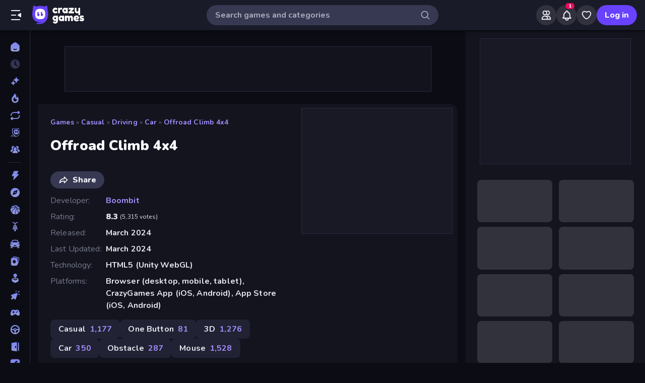

--- FILE ---
content_type: text/html; charset=utf-8
request_url: https://www.crazygames.com/game/offroad-climb-4x4
body_size: 31282
content:
<!DOCTYPE html><html lang="en" dir="ltr" translate="no"><head><script>window.czyVariables={"countryCode":"US","device":{"os":{"name":"Mac OS","version":"10.15.7"},"browser":{"name":"Chrome","version":"131.0.0.0","major":"131"},"device":{"type":"desktop"},"engine":{"name":"Blink","version":"131.0.0.0"}},"geo":{"countryCode":"US","city":"Columbus","unlocode":"US/CBW","longitude":"-82.99879","latitude":"39.96118","region":"Ohio","regionCode":"OH","metroCode":"535","postalCode":"43215"}}</script><meta charSet="utf-8" data-next-head=""/><meta name="viewport" content="initial-scale=1.0, minimum-scale=1.0, maximum-scale=5.0, width=device-width, height=device-height" data-next-head=""/><meta name="robots" content="max-image-preview:large" data-next-head=""/><title data-next-head="">Offroad Climb 4x4 🕹️ Play on CrazyGames</title><link rel="manifest" href="/manifest" data-next-head=""/><meta http-equiv="Accept-CH" content="DPR" data-next-head=""/><meta name="description" content="Offroad Climb 4x4 is a driving off-road adventure where you&amp;#39;ll conquer rugged terrains and daunting obstacles. Choose from a lineup of powerful off-road vehicles and navigate through challenging landscapes, earning coins to upgrade your ride. Whether you&amp;#39;re a seasoned off-road enthusiast or just seeking thrilling hill-climbing action, this game offers endless excitement and challenges for every player. Gear up and embark on your off-road journey today!" data-next-head=""/><link rel="canonical" href="https://www.crazygames.com/game/offroad-climb-4x4" data-next-head=""/><link rel="alternate" hrefLang="en" href="https://www.crazygames.com/game/offroad-climb-4x4" data-next-head=""/><link rel="alternate" hrefLang="es" href="https://www.crazygames.com/es/game/offroad-climb-4x4" data-next-head=""/><link rel="alternate" hrefLang="id" href="https://www.crazygames.com/id/game/offroad-climb-4x4" data-next-head=""/><link rel="alternate" hrefLang="it" href="https://www.crazygames.com/it/game/offroad-climb-4x4" data-next-head=""/><link rel="alternate" hrefLang="nl" href="https://www.crazygames.com/nl/game/offroad-climb-4x4" data-next-head=""/><link rel="alternate" hrefLang="fr" href="https://www.crazygames.com/fr/game/offroad-climb-4x4" data-next-head=""/><link rel="alternate" hrefLang="pt" href="https://www.crazygames.com/br/game/offroad-climb-4x4" data-next-head=""/><link rel="alternate" hrefLang="ru" href="https://www.crazygames.com/ru/game/offroad-climb-4x4" data-next-head=""/><link rel="alternate" hrefLang="pl" href="https://www.crazygames.com/pl/game/offroad-climb-4x4" data-next-head=""/><link rel="alternate" hrefLang="ro" href="https://www.crazygames.com/ro/game/offroad-climb-4x4" data-next-head=""/><link rel="alternate" hrefLang="de" href="https://www.crazygames.com/de/game/offroad-climb-4x4" data-next-head=""/><link rel="alternate" hrefLang="nb" href="https://www.crazygames.com/no/game/offroad-climb-4x4" data-next-head=""/><link rel="alternate" hrefLang="sv" href="https://www.crazygames.com/se/game/offroad-climb-4x4" data-next-head=""/><link rel="alternate" hrefLang="fi" href="https://www.crazygames.com/fi/game/offroad-climb-4x4" data-next-head=""/><link rel="alternate" hrefLang="uk" href="https://www.crazygames.com/ua/game/offroad-climb-4x4" data-next-head=""/><link rel="alternate" hrefLang="el" href="https://www.crazygames.com/gr/game/offroad-climb-4x4" data-next-head=""/><link rel="alternate" hrefLang="da" href="https://www.crazygames.com/dk/game/offroad-climb-4x4" data-next-head=""/><link rel="alternate" hrefLang="cs" href="https://www.crazygames.com/cz/game/offroad-climb-4x4" data-next-head=""/><link rel="alternate" hrefLang="hu" href="https://www.crazygames.com/hu/game/offroad-climb-4x4" data-next-head=""/><link rel="alternate" hrefLang="tr" href="https://www.crazygames.com/tr/game/offroad-climb-4x4" data-next-head=""/><link rel="alternate" hrefLang="ar" href="https://www.crazygames.com/ar/game/offroad-climb-4x4" data-next-head=""/><link rel="alternate" hrefLang="vi" href="https://www.crazygames.com/vn/game/offroad-climb-4x4" data-next-head=""/><link rel="alternate" hrefLang="th" href="https://www.crazygames.com/th/game/offroad-climb-4x4" data-next-head=""/><link rel="alternate" hrefLang="ko" href="https://www.crazygames.com/kr/game/offroad-climb-4x4" data-next-head=""/><link rel="alternate" hrefLang="ja" href="https://www.crazygames.com/jp/game/offroad-climb-4x4" data-next-head=""/><link rel="alternate" href="https://www.crazygames.com/game/offroad-climb-4x4" hrefLang="x-default" data-next-head=""/><meta name="theme-color" content="#212233" data-next-head=""/><meta name="HandheldFriendly" content="true" data-next-head=""/><meta name="mobile-web-app-capable" content="yes" data-next-head=""/><meta name="apple-mobile-web-app-capable" content="yes" data-next-head=""/><meta name="apple-mobile-web-app-status-bar-style" content="default" data-next-head=""/><meta property="al:android:package" content="com.crazygames.crazygamesapp" data-next-head=""/><link rel="apple-touch-icon" href="https://imgs.crazygames.com/favicons/apple-touch-icon-3.png?metadata=none&amp;quality=60&amp;width=120&amp;height=120&amp;fit=crop&amp;format=png" data-next-head=""/><link rel="apple-touch-icon" sizes="152x152" href="https://imgs.crazygames.com/favicons/apple-touch-icon-3.png?metadata=none&amp;quality=60&amp;width=152&amp;height=152&amp;fit=crop&amp;format=png" data-next-head=""/><link rel="apple-touch-icon" sizes="167x167" href="https://imgs.crazygames.com/favicons/apple-touch-icon-3.png?metadata=none&amp;quality=60&amp;width=167&amp;height=167&amp;fit=crop&amp;format=png" data-next-head=""/><link rel="apple-touch-icon" sizes="180x180" href="https://imgs.crazygames.com/favicons/apple-touch-icon-3.png?metadata=none&amp;quality=60&amp;width=180&amp;height=180&amp;fit=crop&amp;format=png" data-next-head=""/><link rel="mask-icon" href="https://imgs.crazygames.com/favicons/safari-pinned-tab.svg" color="#6842ff" data-next-head=""/><link rel="icon" href="https://imgs.crazygames.com/favicons/touch-icon.png?metadata=none&amp;quality=60&amp;width=16&amp;height=16&amp;fit=crop&amp;format=png" sizes="16x16" data-next-head=""/><link rel="icon" href="https://imgs.crazygames.com/favicons/touch-icon.png?metadata=none&amp;quality=60&amp;width=32&amp;height=32&amp;fit=crop&amp;format=png" sizes="32x32" data-next-head=""/><link rel="icon" href="https://imgs.crazygames.com/favicons/touch-icon.png?metadata=none&amp;quality=60&amp;width=48&amp;height=48&amp;fit=crop&amp;format=png" sizes="48x48" data-next-head=""/><link rel="icon" href="https://imgs.crazygames.com/favicons/touch-icon.png?metadata=none&amp;quality=60&amp;width=196&amp;height=196&amp;fit=crop&amp;format=png" sizes="196x196" data-next-head=""/><meta name="msapplication-TileColor" content="#603cba" data-next-head=""/><meta name="msapplication-TileImage" content="https://imgs.crazygames.com/favicons/touch-icon.png?metadata=none&amp;quality=60&amp;width=144&amp;height=144&amp;fit=crop&amp;format=png" data-next-head=""/><meta name="apple-mobile-web-app-title" content="Offroad Climb 4x4" data-next-head=""/><link rel="preconnect" href="https://fafvertizing.crazygames.com" data-next-head=""/><meta property="og:url" content="https://www.crazygames.com/game/offroad-climb-4x4" data-next-head=""/><meta property="og:title" content="Offroad Climb 4x4 🕹️ Play on CrazyGames" data-next-head=""/><meta property="og:description" content="Offroad Climb 4x4 is a driving off-road adventure where you&amp;#39;ll conquer rugged terrains and daunting obstacles. Choose from a lineup of powerful off-road vehicles and navigate through challenging landscapes, earning coins to upgrade your ride. Whether you&amp;#39;re a seasoned off-road enthusiast or just seeking thrilling hill-climbing action, this game offers endless excitement and challenges for every player. Gear up and embark on your off-road journey today!" data-next-head=""/><meta property="og:locale" content="en_US" data-next-head=""/><meta property="og:image" content="https://imgs.crazygames.com/offroad-climb-4x4_16x9/20240301033256/offroad-climb-4x4_16x9-cover?metadata=none&amp;quality=100&amp;width=1200&amp;height=630&amp;fit=crop" data-next-head=""/><meta property="og:image:width" content="1200" data-next-head=""/><meta property="og:image:height" content="630" data-next-head=""/><meta property="og:type" content="game" data-next-head=""/><meta property="twitter:card" content="summary_large_image" data-next-head=""/><meta property="twitter:url" content="https://www.crazygames.com/game/offroad-climb-4x4" data-next-head=""/><meta property="twitter:title" content="Offroad Climb 4x4 🕹️ Play on CrazyGames" data-next-head=""/><meta property="twitter:description" content="Offroad Climb 4x4 is a driving off-road adventure where you&amp;#39;ll conquer rugged terrains and daunting obstacles. Choose from a lineup of powerful off-road vehicles and navigate through challenging landscapes, earning coins to upgrade your ride. Whether you&amp;#39;re a seasoned off-road enthusiast or just seeking thrilling hill-climbing action, this game offers endless excitement and challenges for every player. Gear up and embark on your off-road journey today!" data-next-head=""/><meta property="twitter:image" content="https://imgs.crazygames.com/offroad-climb-4x4_16x9/20240301033256/offroad-climb-4x4_16x9-cover?metadata=none&amp;quality=100&amp;width=1200&amp;height=630&amp;fit=crop" data-next-head=""/><link href="https://cdn.privacy-mgmt.com/unified/wrapperMessagingWithoutDetection.js" rel="preload" as="script" fetchpriority="high" data-next-head=""/><link rel="preconnect" href="https://imgs.crazygames.com/"/><link rel="preconnect" href="https://builds.crazygames.com"/><link rel="preload" as="image" href="/images/background2.jpg" imageSrcSet="/images/background2.jpg 1200w" imageSizes="100vw" fetchPriority="high"/><meta name="wot-verification" content="93f0d04493fb0826d761"/><meta name="format-detection" content="email=no"/><link rel="preload" href="https://builds.crazygames.com/portal-web/_next/static/media/ee40bb094c99a29a-s.p.woff2" as="font" type="font/woff2" crossorigin="anonymous" data-next-font="size-adjust"/><link rel="preload" href="https://builds.crazygames.com/portal-web/_next/static/css/4f5382e278053725.css" as="style" crossorigin="anonymous"/><link rel="preload" href="https://builds.crazygames.com/portal-web/_next/static/css/8e365749897dde5f.css" as="style" crossorigin="anonymous"/><link rel="preload" href="https://builds.crazygames.com/portal-web/_next/static/css/9ac7001f97c50a72.css" as="style" crossorigin="anonymous"/><link rel="preload" href="https://builds.crazygames.com/portal-web/_next/static/css/50a35ac377721a2e.css" as="style" crossorigin="anonymous"/><link rel="preload" href="https://builds.crazygames.com/portal-web/_next/static/css/ad4f8e0f18bb3788.css" as="style" crossorigin="anonymous"/><link rel="preload" href="https://builds.crazygames.com/portal-web/_next/static/css/327a07c84edaca73.css" as="style" crossorigin="anonymous"/><link rel="preload" href="https://builds.crazygames.com/portal-web/_next/static/css/85cc1ebfb498d428.css" as="style" crossorigin="anonymous"/><link rel="preload" href="https://builds.crazygames.com/portal-web/_next/static/css/9656f09c1b05439c.css" as="style" crossorigin="anonymous"/><link rel="preload" href="https://builds.crazygames.com/portal-web/_next/static/css/d17225baeba37aa1.css" as="style" crossorigin="anonymous"/><meta name="sentry-trace" content="21ce9c839eae166ade1ee6c2b0a2a9e0-ea6f9d718a5db8b1"/><meta name="baggage" content="sentry-environment=production,sentry-release=0.0.0,sentry-public_key=2caddb098d1c43b2a5e9eeb2e3475c9e,sentry-trace_id=21ce9c839eae166ade1ee6c2b0a2a9e0,sentry-org_id=187844"/><script id="beforeRender" data-nscript="beforeInteractive" crossorigin="anonymous">"use strict";(()=>{try{const n="forceIpad",r="forceAndroidTablet",c=window.czyVariables?.device?.os?.name,T=c==="Mac OS",w=c==="Linux",e=navigator.maxTouchPoints,t=window.screen,o=window.location,l=window.matchMedia("(orientation: landscape)").matches?t.height:t.width,m=T&&e>2,_=w&&e>0,i=new URL(o.href),s=i.searchParams,A=s.has(n),P=s.has(r),d=I=>s.set(I,"1"),h=()=>i.toString();m&&!A&&(d(n),o.href=h()),_&&!P&&l<900&&(d(r),o.href=h())}catch(a){console.error("Error in beforeRender script:",a)}})();</script><link rel="stylesheet" href="https://builds.crazygames.com/portal-web/_next/static/css/4f5382e278053725.css" crossorigin="anonymous" data-n-g=""/><link rel="stylesheet" href="https://builds.crazygames.com/portal-web/_next/static/css/8e365749897dde5f.css" crossorigin="anonymous"/><link rel="stylesheet" href="https://builds.crazygames.com/portal-web/_next/static/css/9ac7001f97c50a72.css" crossorigin="anonymous" data-n-p=""/><link rel="stylesheet" href="https://builds.crazygames.com/portal-web/_next/static/css/50a35ac377721a2e.css" crossorigin="anonymous"/><link rel="stylesheet" href="https://builds.crazygames.com/portal-web/_next/static/css/ad4f8e0f18bb3788.css" crossorigin="anonymous"/><link rel="stylesheet" href="https://builds.crazygames.com/portal-web/_next/static/css/327a07c84edaca73.css" crossorigin="anonymous"/><link rel="stylesheet" href="https://builds.crazygames.com/portal-web/_next/static/css/85cc1ebfb498d428.css" crossorigin="anonymous"/><link rel="stylesheet" href="https://builds.crazygames.com/portal-web/_next/static/css/9656f09c1b05439c.css" crossorigin="anonymous"/><link rel="stylesheet" href="https://builds.crazygames.com/portal-web/_next/static/css/d17225baeba37aa1.css" crossorigin="anonymous"/><noscript data-n-css=""></noscript><script defer="" crossorigin="anonymous" noModule="" src="https://builds.crazygames.com/portal-web/_next/static/chunks/polyfills-42372ed130431b0a.js"></script><script defer="" src="https://builds.crazygames.com/portal-web/_next/static/chunks/79004-d9fb68ac6a089b8a.js" crossorigin="anonymous"></script><script defer="" src="https://builds.crazygames.com/portal-web/_next/static/chunks/25364-98ec10eb282034f9.js" crossorigin="anonymous"></script><script defer="" src="https://builds.crazygames.com/portal-web/_next/static/chunks/60675.c468ed79485ff532.js" crossorigin="anonymous"></script><script defer="" src="https://builds.crazygames.com/portal-web/_next/static/chunks/79582.ea1f99c758fed05a.js" crossorigin="anonymous"></script><script defer="" src="https://builds.crazygames.com/portal-web/_next/static/chunks/26305.ae5eeb350a6d12f6.js" crossorigin="anonymous"></script><script defer="" src="https://builds.crazygames.com/portal-web/_next/static/chunks/93961.9579c1c39fcd177c.js" crossorigin="anonymous"></script><script src="https://builds.crazygames.com/portal-web/_next/static/chunks/webpack-1cb0abbc5ccb434f.js" defer="" crossorigin="anonymous"></script><script src="https://builds.crazygames.com/portal-web/_next/static/chunks/framework-fa79ab2cc1475f44.js" defer="" crossorigin="anonymous"></script><script src="https://builds.crazygames.com/portal-web/_next/static/chunks/main-f01dbda650ce28c8.js" defer="" crossorigin="anonymous"></script><script src="https://builds.crazygames.com/portal-web/_next/static/chunks/pages/_app-5ff569a376fe5244.js" defer="" crossorigin="anonymous"></script><script src="https://builds.crazygames.com/portal-web/_next/static/chunks/17061-a92b44196b6351be.js" defer="" crossorigin="anonymous"></script><script src="https://builds.crazygames.com/portal-web/_next/static/chunks/76821-99b9680dd907a6a6.js" defer="" crossorigin="anonymous"></script><script src="https://builds.crazygames.com/portal-web/_next/static/chunks/64877-640916924f92819c.js" defer="" crossorigin="anonymous"></script><script src="https://builds.crazygames.com/portal-web/_next/static/chunks/45698-e4d80fc7b6916772.js" defer="" crossorigin="anonymous"></script><script src="https://builds.crazygames.com/portal-web/_next/static/chunks/76445-d1cac4f98c3f7e0b.js" defer="" crossorigin="anonymous"></script><script src="https://builds.crazygames.com/portal-web/_next/static/chunks/16946-8c5020f8aaa9f606.js" defer="" crossorigin="anonymous"></script><script src="https://builds.crazygames.com/portal-web/_next/static/chunks/8846-39853ff1e77234c4.js" defer="" crossorigin="anonymous"></script><script src="https://builds.crazygames.com/portal-web/_next/static/chunks/38963-3c60049e4788c917.js" defer="" crossorigin="anonymous"></script><script src="https://builds.crazygames.com/portal-web/_next/static/chunks/51177-1e0bf19f08f3aa22.js" defer="" crossorigin="anonymous"></script><script src="https://builds.crazygames.com/portal-web/_next/static/chunks/pages/game-953cfd593f6422bf.js" defer="" crossorigin="anonymous"></script><script src="https://builds.crazygames.com/portal-web/_next/static/1768818198/_buildManifest.js" defer="" crossorigin="anonymous"></script><script src="https://builds.crazygames.com/portal-web/_next/static/1768818198/_ssgManifest.js" defer="" crossorigin="anonymous"></script><style data-emotion="css-global 18of4ha">html{-webkit-font-smoothing:antialiased;-moz-osx-font-smoothing:grayscale;box-sizing:border-box;-webkit-text-size-adjust:100%;}*,*::before,*::after{box-sizing:inherit;}strong,b{font-weight:700;}body{margin:0;color:#F9FAFF;font-family:"Roboto","Helvetica","Arial",sans-serif;font-weight:400;font-size:1rem;line-height:1.5;letter-spacing:0.00938em;background-color:#0C0D14;}@media print{body{background-color:#fff;}}body::backdrop{background-color:#0C0D14;}@font-face{font-family:Nunito-fallback;size-adjust:101.44000000000005%;ascent-override:109%;src:local('Arial');}html{scrollbar-width:thin;scrollbar-color:#AAADBE transparent;}html::-webkit-scrollbar{width:6px;height:6px;background:rgba(0,0,0,0);}html::-webkit-scrollbar-thumb{background:#AAADBE;border-radius:30px;}html::-webkit-scrollbar-corner{background:rgba(0,0,0,0);}body{font-size:14px;font-family:'Nunito','Nunito Fallback',Arial,"Helvetica Neue",Helvetica,sans-serif;}button{font-family:'Nunito','Nunito Fallback',Arial,"Helvetica Neue",Helvetica,sans-serif;}h1,h2,h3,h4,h5,h6{font-family:'Nunito','Nunito Fallback',Arial,"Helvetica Neue",Helvetica,sans-serif;font-weight:900;color:#fff;margin-block:0;}h1{font-size:24px;line-height:31px;}h2{font-size:1.2rem;}@media (max-width:1509.95px){h2{font-size:0.875rem;}}h3{font-family:'Nunito','Nunito Fallback',Arial,"Helvetica Neue",Helvetica,sans-serif;font-weight:900;color:#fff;}a{-webkit-text-decoration:none;text-decoration:none;color:#fff;}</style><style data-emotion="css-global animation-61bdi0">@-webkit-keyframes animation-61bdi0{0%{-webkit-transform:rotate(0deg);-moz-transform:rotate(0deg);-ms-transform:rotate(0deg);transform:rotate(0deg);}100%{-webkit-transform:rotate(360deg);-moz-transform:rotate(360deg);-ms-transform:rotate(360deg);transform:rotate(360deg);}}@keyframes animation-61bdi0{0%{-webkit-transform:rotate(0deg);-moz-transform:rotate(0deg);-ms-transform:rotate(0deg);transform:rotate(0deg);}100%{-webkit-transform:rotate(360deg);-moz-transform:rotate(360deg);-ms-transform:rotate(360deg);transform:rotate(360deg);}}</style><style data-emotion="css 1k4vqzt 13nxjuk v9gl8y 148wt6v 1ibfcce 1wgsjzq 1jm4bql 1s62qvg 13o7eu2 1aw1elk 1dm7ec5 ujjn8y d7g3uh 8875ym f1winy 1mxrtb9">.css-1k4vqzt{border-radius:30px;-webkit-transition:all 250ms ease;transition:all 250ms ease;border:none;cursor:pointer;display:-webkit-box;display:-webkit-flex;display:-ms-flexbox;display:flex;-webkit-box-pack:center;-ms-flex-pack:center;-webkit-justify-content:center;justify-content:center;-webkit-align-items:center;-webkit-box-align:center;-ms-flex-align:center;align-items:center;font-family:'Nunito','Nunito Fallback';font-weight:800;font-size:16px;box-sizing:border-box;padding:0;background:transparent;color:#EFF0F7;height:48px;width:48px;margin-right:4px;}.css-1k4vqzt:active{color:rgba(170, 173, 190, 0.8);}@media (hover: hover){.css-1k4vqzt:hover{color:rgba(170, 173, 190, 0.8);}}.css-1k4vqzt:disabled{background:#28293D;color:#474967;cursor:default;}.css-1k4vqzt svg,.css-1k4vqzt span[role="img"]{height:24px;width:24px;}@media (max-width:388.95px){.css-1k4vqzt{display:none;}}.css-13nxjuk{color:#AAADBE;height:36px;width:36px;padding:0px;margin:0px;display:-webkit-box;display:-webkit-flex;display:-ms-flexbox;display:flex;-webkit-align-items:center;-webkit-box-align:center;-ms-flex-align:center;align-items:center;-webkit-box-pack:center;-ms-flex-pack:center;-webkit-justify-content:center;justify-content:center;position:absolute;top:2px;right:8px;background:linear-gradient(to right, transparent 0%, #373952 25%);border-top-right-radius:50%;border-bottom-right-radius:50%;}.css-13nxjuk svg{height:20px;width:20px;}.css-v9gl8y{position:absolute;inset:0;display:-webkit-box;display:-webkit-flex;display:-ms-flexbox;display:flex;-webkit-align-items:center;-webkit-box-align:center;-ms-flex-align:center;align-items:center;-webkit-box-pack:center;-ms-flex-pack:center;-webkit-justify-content:center;justify-content:center;}.css-v9gl8y span{display:inline-block;width:10px;height:10px;margin-right:2px;background:#55566A;border-radius:50%;-webkit-transform:translateY(0);-moz-transform:translateY(0);-ms-transform:translateY(0);transform:translateY(0);-webkit-animation:wave 1s infinite ease-in-out;animation:wave 1s infinite ease-in-out;}.css-v9gl8y span:nth-of-type(1){-webkit-animation-delay:0s;animation-delay:0s;}.css-v9gl8y span:nth-of-type(2){-webkit-animation-delay:0.1s;animation-delay:0.1s;}.css-v9gl8y span:nth-of-type(3){-webkit-animation-delay:0.2s;animation-delay:0.2s;}@-webkit-keyframes wave{0%,60%,100%{opacity:0.4;-webkit-transform:translateY(0);-moz-transform:translateY(0);-ms-transform:translateY(0);transform:translateY(0);-moz-transform:translateY(0);}20%{opacity:1;-webkit-transform:translateY(6px);-moz-transform:translateY(6px);-ms-transform:translateY(6px);transform:translateY(6px);-moz-transform:translateY(6px);}40%{opacity:1;-webkit-transform:translateY(-6px);-moz-transform:translateY(-6px);-ms-transform:translateY(-6px);transform:translateY(-6px);-moz-transform:translateY(-6px);}}@keyframes wave{0%,60%,100%{opacity:0.4;-webkit-transform:translateY(0);-moz-transform:translateY(0);-ms-transform:translateY(0);transform:translateY(0);-moz-transform:translateY(0);}20%{opacity:1;-webkit-transform:translateY(6px);-moz-transform:translateY(6px);-ms-transform:translateY(6px);transform:translateY(6px);-moz-transform:translateY(6px);}40%{opacity:1;-webkit-transform:translateY(-6px);-moz-transform:translateY(-6px);-ms-transform:translateY(-6px);transform:translateY(-6px);-moz-transform:translateY(-6px);}}.css-148wt6v{margin:0;-webkit-flex-shrink:0;-ms-flex-negative:0;flex-shrink:0;border-width:0;border-style:solid;border-color:rgba(255, 255, 255, 0.12);border-bottom-width:thin;margin-top:8px;margin-bottom:8px;margin-left:16px;margin-right:16px;}@media (min-width:0px){.css-1ibfcce{display:none;}}@media (min-width:1910px){.css-1ibfcce{display:block;}}.css-1ibfcce button.sidebarContactButton{width:176px;margin-left:12px;margin-top:8px;}.css-1wgsjzq{padding-left:16px;padding-right:16px;margin-top:16px;position:relative;}@media (min-width:0px){.css-1wgsjzq{display:none;}}@media (min-width:1910px){.css-1wgsjzq{display:block;}}.css-1wgsjzq button{min-width:unset;width:165px;}.css-1jm4bql{border-radius:30px;-webkit-transition:all 250ms ease;transition:all 250ms ease;border:1px solid #EFF0F7;cursor:pointer;display:-webkit-box;display:-webkit-flex;display:-ms-flexbox;display:flex;-webkit-box-pack:center;-ms-flex-pack:center;-webkit-justify-content:center;justify-content:center;-webkit-align-items:center;-webkit-box-align:center;-ms-flex-align:center;align-items:center;font-family:'Nunito','Nunito Fallback';font-weight:800;font-size:16px;box-sizing:border-box;padding:8px 16px;background:transparent;color:#EFF0F7;height:40px;margin-right:4px;margin-left:4px;border-width:2px;border-color:#2F3148;position:relative;padding:0;height:36px;min-width:36px;width:36px;}.css-1jm4bql:active{border-color:rgba(135, 138, 158, 0.7);}@media (hover: hover){.css-1jm4bql:hover{color:rgba(170, 173, 190, 0.8);}}.css-1jm4bql:disabled{background:#28293D;color:#474967;cursor:default;}.css-1jm4bql svg{height:20px;width:20px;margin-right:8px;}.css-1jm4bql img{margin-right:8px;}.css-1jm4bql:focus{outline:none;}.css-1jm4bql:hover{border-width:2px;border-color:#6842FF;}.css-1jm4bql svg,.css-1jm4bql img,.css-1jm4bql span[role="img"]{margin-right:0;position:absolute;top:0;right:0;bottom:0;left:0;margin:auto;width:15px;height:20px;}.css-1jm4bql img{opacity:0.9;}.css-1s62qvg{display:inline-block;color:#1A1B28;-webkit-animation:animation-61bdi0 1.4s linear infinite;animation:animation-61bdi0 1.4s linear infinite;color:white;}.css-13o7eu2{display:block;}.css-1aw1elk{stroke:currentColor;stroke-dasharray:80px,200px;stroke-dashoffset:0;}.css-1dm7ec5>div{background:#fff;}.css-ujjn8y{display:grid;-webkit-box-flex-flow:row wrap;-webkit-flex-flow:row wrap;-ms-flex-flow:row wrap;flex-flow:row wrap;box-sizing:border-box;content-visibility:visible;margin-top:-4px;margin-left:-4px;padding:0;width:100%;-webkit-column-gap:6px;column-gap:6px;row-gap:6px;margin:0;}@media only screen and (max-width: 959px){.css-ujjn8y{-webkit-box-pack:center;-ms-flex-pack:center;-webkit-justify-content:center;justify-content:center;padding-left:inherit;}}@media (max-width:1081.95px){.css-ujjn8y{padding-right:0;padding-left:0;margin-left:0;width:100%;}}.css-ujjn8y .skeleton{margin:4px;height:0!important;padding-top:calc(100 / 178 * (100% - 4px))!important;}@media (min-width:1778px){.css-ujjn8y .skeleton{margin:6px;}}.css-ujjn8y a{box-sizing:content-box;}@media (min-width:0px){.css-ujjn8y a{margin:2px;}}@media (min-width:1778px){.css-ujjn8y a{margin:4px;}}.css-d7g3uh{display:block;background-color:rgba(249, 250, 255, 0.13);height:1.2em;position:relative;border-radius:8px;}.css-8875ym{margin-top:16px;width:100%;}.css-f1winy{margin-top:16px;margin-bottom:0px;width:100%;}.css-1mxrtb9{border-radius:30px;-webkit-transition:all 250ms ease;transition:all 250ms ease;border:none;cursor:pointer;display:-webkit-box;display:-webkit-flex;display:-ms-flexbox;display:flex;-webkit-box-pack:center;-ms-flex-pack:center;-webkit-justify-content:center;justify-content:center;-webkit-align-items:center;-webkit-box-align:center;-ms-flex-align:center;align-items:center;font-family:'Nunito','Nunito Fallback';font-weight:800;font-size:16px;box-sizing:border-box;padding:8px 16px;background:#6842FF;color:#F9FAFF;height:40px;}.css-1mxrtb9:active{background:rgba(134, 104, 255, 0.7);}@media (hover: hover){.css-1mxrtb9:hover{background:#8668FF;}}.css-1mxrtb9:disabled{background:#28293D;color:#474967;cursor:default;}.css-1mxrtb9 svg{height:20px;width:20px;margin-right:8px;}.css-1mxrtb9 img{margin-right:8px;}.css-1mxrtb9:focus{outline:none;}</style></head><body dir="ltr"><link rel="preload" as="image" href="/images/logo/logo-ziggy.svg"/><link rel="preload" as="image" href="/images/logo/logo-text.svg"/><link rel="preload" as="image" href="/images/background2.jpg" fetchPriority="high"/><link rel="preload" as="image" href="https://imgs.crazygames.com/store-logos/apple-store.png?metadata=none&amp;quality=60"/><link rel="preload" as="image" href="https://imgs.crazygames.com/store-logos/google-store-button.png?metadata=none&amp;quality=60"/><div id="__next"><div class="Layout_root__ggW6Q __className_f9243e"><div id="czyHeader" class="Header_root__uPVep"><div class="Header_leftSection__iw1d6"><!--$--><button aria-label="Open/Close sidebar" class="css-1k4vqzt"><span role="img" aria-hidden="true" class="Icon_icon__OracF Icon_icon-close-nav__erocV Icon_size20__yF8AY"></span></button><a href="https://www.crazygames.com/"><div class="Logo_root__7FaDg"><div class="Logo_logoZiggy__VK9Z_"><img src="/images/logo/logo-ziggy.svg" alt="CrazyGames" class="Logo_logoImage__nJAeB"/></div><img src="/images/logo/logo-text.svg" alt="CrazyGames" id="logoTextSvg" class="Logo_logoText__HTz9A"/></div></a><!--/$--></div><form class="TopSearch_topSearchForm__b9Z8c TopSearch_isDesktop__2eSKm" autoComplete="off"><input class="TopSearch_searchInput__Nbapa TopSearch_topSearchInput__mCCPQ TopSearch_isDesktop__2eSKm" id="search-input" placeholder="Search games and categories"/><div class="MuiBox-root css-13nxjuk"><span role="img" aria-hidden="true" class="Icon_icon__OracF Icon_icon-search___meL2 Icon_size20__yF8AY"></span></div></form><div class="Header_rightSection__fcQ4k"><div class="UserPortalIcons_loaderWrapper__GQ52l"><div class="css-v9gl8y"><span></span><span></span><span></span></div></div></div></div><div class="CrazyModal_modalBackdrop__aVtO_ Header_headerBackdrop__poPEJ"></div><!--$--><nav id="mainNav" class="Sidebar_main___ex0V Sidebar_isDesktop__aieVO"><div class="Sidebar_container__CqXNx" id="sidebarContainer"><a aria-label="Home" href="https://www.crazygames.com/"><div class="Sidebar_link__Tbdup"><img src="https://imgs.crazygames.com/icon/mono-sidebar-icons-2/Home.svg" loading="lazy" alt="Home icon"/><div class="Sidebar_labelContainer__qHPDa">Home</div></div></a><div class="Sidebar_link__Tbdup Sidebar_disabled__g_rzR"><img src="https://imgs.crazygames.com/icon/mono-sidebar-icons-2/Recent.svg" loading="lazy" alt="Recent icon"/><div class="Sidebar_labelContainer__qHPDa">Recently played</div></div><a aria-label="New" href="https://www.crazygames.com/new"><div class="Sidebar_link__Tbdup"><img src="https://imgs.crazygames.com/icon/mono-sidebar-icons-2/New.svg" loading="lazy" alt="New icon"/><div class="Sidebar_labelContainer__qHPDa">New</div></div></a><a aria-label="Popular Games" href="https://www.crazygames.com/hot"><div class="Sidebar_link__Tbdup"><img src="https://imgs.crazygames.com/icon/mono-sidebar-icons-2/Trending.svg" loading="lazy" alt="Trending icon"/><div class="Sidebar_labelContainer__qHPDa">Popular Games</div></div></a><a aria-label="Updated" href="https://www.crazygames.com/updated"><div class="Sidebar_link__Tbdup"><img src="https://imgs.crazygames.com/icon/mono-sidebar-icons-2/Updated.svg" loading="lazy" alt="Updated icon"/><div class="Sidebar_labelContainer__qHPDa">Updated</div></div></a><a aria-label="Originals" href="https://www.crazygames.com/originals"><div class="Sidebar_link__Tbdup"><img src="https://imgs.crazygames.com/icon/mono-sidebar-icons-2/Originals.svg" loading="lazy" alt="Originals icon"/><div class="Sidebar_labelContainer__qHPDa">Originals</div></div></a><a aria-label="Multiplayer" href="https://www.crazygames.com/multiplayer"><div class="Sidebar_link__Tbdup"><img src="https://imgs.crazygames.com/icon/mono-sidebar-icons-2/Multiplayer.svg" loading="lazy" alt="Multiplayer icon"/><div class="Sidebar_labelContainer__qHPDa">Multiplayer</div></div></a><hr class="MuiDivider-root MuiDivider-fullWidth css-148wt6v"/><a aria-label="Action" href="https://www.crazygames.com/c/action"><div class="Sidebar_link__Tbdup"><img src="https://imgs.crazygames.com/icon/mono-sidebar-icons-2/Action.svg" loading="lazy" alt="Action icon"/><div class="Sidebar_labelContainer__qHPDa">Action</div></div></a><a aria-label="Adventure" href="https://www.crazygames.com/c/adventure"><div class="Sidebar_link__Tbdup"><img src="https://imgs.crazygames.com/icon/mono-sidebar-icons-2/Adventure.svg" loading="lazy" alt="Adventure icon"/><div class="Sidebar_labelContainer__qHPDa">Adventure</div></div></a><a aria-label="Basketball" href="https://www.crazygames.com/t/basketball"><div class="Sidebar_link__Tbdup"><img src="https://imgs.crazygames.com/icon/mono-sidebar-icons-2/Basketball.svg" loading="lazy" alt="Basketball icon"/><div class="Sidebar_labelContainer__qHPDa">Basketball</div></div></a><a aria-label="Bike" href="https://www.crazygames.com/t/bike"><div class="Sidebar_link__Tbdup"><img src="https://imgs.crazygames.com/icon/mono-sidebar-icons-2/Bike.svg" loading="lazy" alt="Bike icon"/><div class="Sidebar_labelContainer__qHPDa">Bike</div></div></a><a aria-label="Car" href="https://www.crazygames.com/t/car"><div class="Sidebar_link__Tbdup"><img src="https://imgs.crazygames.com/icon/mono-sidebar-icons-2/Car.svg" loading="lazy" alt="Car icon"/><div class="Sidebar_labelContainer__qHPDa">Car</div></div></a><a aria-label="Card" href="https://www.crazygames.com/t/card"><div class="Sidebar_link__Tbdup"><img src="https://imgs.crazygames.com/icon/mono-sidebar-icons-2/Card.svg" loading="lazy" alt="Card icon"/><div class="Sidebar_labelContainer__qHPDa">Card</div></div></a><a aria-label="Casual" href="https://www.crazygames.com/c/casual"><div class="Sidebar_link__Tbdup"><img src="https://imgs.crazygames.com/icon/mono-sidebar-icons-2/Casual.svg" loading="lazy" alt="Casual icon"/><div class="Sidebar_labelContainer__qHPDa">Casual</div></div></a><a aria-label="Clicker" href="https://www.crazygames.com/c/clicker"><div class="Sidebar_link__Tbdup"><img src="https://imgs.crazygames.com/icon/mono-sidebar-icons-2/Clicker.svg" loading="lazy" alt="Clicker icon"/><div class="Sidebar_labelContainer__qHPDa">Clicker</div></div></a><a aria-label="Controller" href="https://www.crazygames.com/t/controller"><div class="Sidebar_link__Tbdup"><img src="https://imgs.crazygames.com/icon/mono-sidebar-icons-2/Controller.svg" loading="lazy" alt="Controller icon"/><div class="Sidebar_labelContainer__qHPDa">Controller</div></div></a><a aria-label="Driving" href="https://www.crazygames.com/c/driving"><div class="Sidebar_link__Tbdup"><img src="https://imgs.crazygames.com/icon/mono-sidebar-icons-2/Driving.svg" loading="lazy" alt="Driving icon"/><div class="Sidebar_labelContainer__qHPDa">Driving</div></div></a><a aria-label="Escape" href="https://www.crazygames.com/t/escape"><div class="Sidebar_link__Tbdup"><img src="https://imgs.crazygames.com/icon/mono-sidebar-icons-2/Escape.svg" loading="lazy" alt="Escape icon"/><div class="Sidebar_labelContainer__qHPDa">Escape</div></div></a><a aria-label="Flash" href="https://www.crazygames.com/t/flash"><div class="Sidebar_link__Tbdup"><img src="https://imgs.crazygames.com/icon/mono-sidebar-icons-2/Flash.svg" loading="lazy" alt="Flash icon"/><div class="Sidebar_labelContainer__qHPDa">Flash</div></div></a><a aria-label="FPS" href="https://www.crazygames.com/t/first-person-shooter"><div class="Sidebar_link__Tbdup"><img src="https://imgs.crazygames.com/icon/mono-sidebar-icons-2/FPS.svg" loading="lazy" alt="FPS icon"/><div class="Sidebar_labelContainer__qHPDa">FPS</div></div></a><a aria-label="Horror" href="https://www.crazygames.com/t/horror"><div class="Sidebar_link__Tbdup"><img src="https://imgs.crazygames.com/icon/mono-sidebar-icons-2/Horror.svg" loading="lazy" alt="Horror icon"/><div class="Sidebar_labelContainer__qHPDa">Horror</div></div></a><a aria-label=".io" href="https://www.crazygames.com/c/io"><div class="Sidebar_link__Tbdup"><img src="https://imgs.crazygames.com/icon/mono-sidebar-icons-2/io.svg" loading="lazy" alt="Io icon"/><div class="Sidebar_labelContainer__qHPDa">.io</div></div></a><a aria-label="Mahjong" href="https://www.crazygames.com/t/mahjong"><div class="Sidebar_link__Tbdup"><img src="https://imgs.crazygames.com/icon/mono-sidebar-icons-2/Mahjong.svg" loading="lazy" alt="Mahjong icon"/><div class="Sidebar_labelContainer__qHPDa">Mahjong</div></div></a><a aria-label="Minecraft" href="https://www.crazygames.com/t/minecraft"><div class="Sidebar_link__Tbdup"><img src="https://imgs.crazygames.com/icon/mono-sidebar-icons-2/Minecraft.svg" loading="lazy" alt="Minecraft icon"/><div class="Sidebar_labelContainer__qHPDa">Minecraft</div></div></a><a aria-label="Pool" href="https://www.crazygames.com/t/pool"><div class="Sidebar_link__Tbdup"><img src="https://imgs.crazygames.com/icon/mono-sidebar-icons-2/Pool.svg" loading="lazy" alt="Pool icon"/><div class="Sidebar_labelContainer__qHPDa">Pool</div></div></a><a aria-label="Puzzle" href="https://www.crazygames.com/c/puzzle"><div class="Sidebar_link__Tbdup"><img src="https://imgs.crazygames.com/icon/mono-sidebar-icons-2/Puzzle.svg" loading="lazy" alt="Puzzle icon"/><div class="Sidebar_labelContainer__qHPDa">Puzzle</div></div></a><a aria-label="Shooting" href="https://www.crazygames.com/c/shooting"><div class="Sidebar_link__Tbdup"><img src="https://imgs.crazygames.com/icon/mono-sidebar-icons-2/Shooting.svg" loading="lazy" alt="Shooting icon"/><div class="Sidebar_labelContainer__qHPDa">Shooting</div></div></a><a aria-label="Soccer" href="https://www.crazygames.com/t/soccer"><div class="Sidebar_link__Tbdup"><img src="https://imgs.crazygames.com/icon/mono-sidebar-icons-2/Soccer.svg" loading="lazy" alt="Soccer icon"/><div class="Sidebar_labelContainer__qHPDa">Soccer</div></div></a><a aria-label="Sports" href="https://www.crazygames.com/c/sports"><div class="Sidebar_link__Tbdup"><img src="https://imgs.crazygames.com/icon/mono-sidebar-icons-2/Sports.svg" loading="lazy" alt="Sports icon"/><div class="Sidebar_labelContainer__qHPDa">Sports</div></div></a><a aria-label="Stickman" href="https://www.crazygames.com/t/stick"><div class="Sidebar_link__Tbdup"><img src="https://imgs.crazygames.com/icon/mono-sidebar-icons-2/Stickman.svg" loading="lazy" alt="Stickman icon"/><div class="Sidebar_labelContainer__qHPDa">Stickman</div></div></a><a aria-label="Thinky" href="https://www.crazygames.com/t/thinky"><div class="Sidebar_link__Tbdup"><img src="https://imgs.crazygames.com/icon/mono-sidebar-icons-2/Thinky.svg" loading="lazy" alt="Thinky icon"/><div class="Sidebar_labelContainer__qHPDa">Thinky</div></div></a><a aria-label="Tower Defense" href="https://www.crazygames.com/t/tower-defense"><div class="Sidebar_link__Tbdup"><img src="https://imgs.crazygames.com/icon/mono-sidebar-icons-2/TowerDefense.svg" loading="lazy" alt="TowerDefense icon"/><div class="Sidebar_labelContainer__qHPDa">Tower Defense</div></div></a><hr class="MuiDivider-root MuiDivider-fullWidth css-148wt6v"/><a aria-label="Tags" href="https://www.crazygames.com/tags"><div class="Sidebar_link__Tbdup"><img src="https://imgs.crazygames.com/icon/mono-sidebar-icons-2/Tags.svg" loading="lazy" alt="Tags icon"/><div class="Sidebar_labelContainer__qHPDa">Tags</div></div></a><div class="MuiBox-root css-1ibfcce" id="sidebar-hidden"><button class="Button_czyButton__y8IRs Button_czyButton--contained--purple__OBSeL Button_czyButton--height34__0zFYJ sidebarContactButton"><span role="img" aria-hidden="true" class="Icon_icon__OracF Icon_icon-mail__w_4cl Icon_size20__yF8AY"></span>Contact us</button><div class="MuiBox-root css-1wgsjzq" id="sidebar-language-selector"><div class="LocaleSelector_localeSelectorWrapper__blDKU"><button type="button" class="Dropdown_selectButton__kNaYk LocaleSelector_localeSelectorButton__wA_bX LocaleSelector_dropdown__MgjB_" data-menu-trigger="true">English<span role="img" aria-hidden="true" class="Icon_icon__OracF Icon_icon-chevron-down__JHKPQ Icon_size24__pdGPo"></span></button><div class="Dropdown_dropdownPopper__nek4W" style="position:absolute;top:0;left:0;width:0;display:none;z-index:1500;margin-top:-34px"><ul class="Dropdown_listBox__hZZvB" role="menu"><li role="menuitem" aria-disabled="true" style="cursor:default;opacity:0.5">English</li><a href="https://www.crazygames.com/cz/game/offroad-climb-4x4" target="_blank" class="LocaleSelector_localeSelectorAnchor__sQcYT"><li role="menuitem" aria-disabled="false" style="cursor:pointer;opacity:1">čeština</li></a><a href="https://www.crazygames.com/dk/game/offroad-climb-4x4" target="_blank" class="LocaleSelector_localeSelectorAnchor__sQcYT"><li role="menuitem" aria-disabled="false" style="cursor:pointer;opacity:1">Dansk</li></a><a href="https://www.crazygames.com/de/game/offroad-climb-4x4" target="_blank" class="LocaleSelector_localeSelectorAnchor__sQcYT"><li role="menuitem" aria-disabled="false" style="cursor:pointer;opacity:1">Deutsch</li></a><a href="https://www.crazygames.com/es/game/offroad-climb-4x4" target="_blank" class="LocaleSelector_localeSelectorAnchor__sQcYT"><li role="menuitem" aria-disabled="false" style="cursor:pointer;opacity:1">Español</li></a><a href="https://www.crazygames.com/fr/game/offroad-climb-4x4" target="_blank" class="LocaleSelector_localeSelectorAnchor__sQcYT"><li role="menuitem" aria-disabled="false" style="cursor:pointer;opacity:1">Français</li></a><a href="https://www.crazygames.com/id/game/offroad-climb-4x4" target="_blank" class="LocaleSelector_localeSelectorAnchor__sQcYT"><li role="menuitem" aria-disabled="false" style="cursor:pointer;opacity:1">Indonesia</li></a><a href="https://www.crazygames.com/it/game/offroad-climb-4x4" target="_blank" class="LocaleSelector_localeSelectorAnchor__sQcYT"><li role="menuitem" aria-disabled="false" style="cursor:pointer;opacity:1">Italiano</li></a><a href="https://www.crazygames.com/hu/game/offroad-climb-4x4" target="_blank" class="LocaleSelector_localeSelectorAnchor__sQcYT"><li role="menuitem" aria-disabled="false" style="cursor:pointer;opacity:1">Magyar</li></a><a href="https://www.crazygames.com/nl/game/offroad-climb-4x4" target="_blank" class="LocaleSelector_localeSelectorAnchor__sQcYT"><li role="menuitem" aria-disabled="false" style="cursor:pointer;opacity:1">Nederlands</li></a><a href="https://www.crazygames.com/no/game/offroad-climb-4x4" target="_blank" class="LocaleSelector_localeSelectorAnchor__sQcYT"><li role="menuitem" aria-disabled="false" style="cursor:pointer;opacity:1">Norsk</li></a><a href="https://www.crazygames.com/pl/game/offroad-climb-4x4" target="_blank" class="LocaleSelector_localeSelectorAnchor__sQcYT"><li role="menuitem" aria-disabled="false" style="cursor:pointer;opacity:1">Polski</li></a><a href="https://www.crazygames.com/br/game/offroad-climb-4x4" target="_blank" class="LocaleSelector_localeSelectorAnchor__sQcYT"><li role="menuitem" aria-disabled="false" style="cursor:pointer;opacity:1">Português</li></a><a href="https://www.crazygames.com/ro/game/offroad-climb-4x4" target="_blank" class="LocaleSelector_localeSelectorAnchor__sQcYT"><li role="menuitem" aria-disabled="false" style="cursor:pointer;opacity:1">Română</li></a><a href="https://www.crazygames.com/fi/game/offroad-climb-4x4" target="_blank" class="LocaleSelector_localeSelectorAnchor__sQcYT"><li role="menuitem" aria-disabled="false" style="cursor:pointer;opacity:1">Suomi</li></a><a href="https://www.crazygames.com/se/game/offroad-climb-4x4" target="_blank" class="LocaleSelector_localeSelectorAnchor__sQcYT"><li role="menuitem" aria-disabled="false" style="cursor:pointer;opacity:1">Svenska</li></a><a href="https://www.crazygames.com/vn/game/offroad-climb-4x4" target="_blank" class="LocaleSelector_localeSelectorAnchor__sQcYT"><li role="menuitem" aria-disabled="false" style="cursor:pointer;opacity:1">Tiếng Việt</li></a><a href="https://www.crazygames.com/tr/game/offroad-climb-4x4" target="_blank" class="LocaleSelector_localeSelectorAnchor__sQcYT"><li role="menuitem" aria-disabled="false" style="cursor:pointer;opacity:1">Türkçe</li></a><a href="https://www.crazygames.com/gr/game/offroad-climb-4x4" target="_blank" class="LocaleSelector_localeSelectorAnchor__sQcYT"><li role="menuitem" aria-disabled="false" style="cursor:pointer;opacity:1">Ελληνικά</li></a><a href="https://www.crazygames.com/ru/game/offroad-climb-4x4" target="_blank" class="LocaleSelector_localeSelectorAnchor__sQcYT"><li role="menuitem" aria-disabled="false" style="cursor:pointer;opacity:1">Русский</li></a><a href="https://www.crazygames.com/ua/game/offroad-climb-4x4" target="_blank" class="LocaleSelector_localeSelectorAnchor__sQcYT"><li role="menuitem" aria-disabled="false" style="cursor:pointer;opacity:1">Українська</li></a><a href="https://www.crazygames.com/ar/game/offroad-climb-4x4" target="_blank" class="LocaleSelector_localeSelectorAnchor__sQcYT"><li role="menuitem" aria-disabled="false" style="cursor:pointer;opacity:1">عربي</li></a><a href="https://www.crazygames.com/th/game/offroad-climb-4x4" target="_blank" class="LocaleSelector_localeSelectorAnchor__sQcYT"><li role="menuitem" aria-disabled="false" style="cursor:pointer;opacity:1">ไทย</li></a><a href="https://www.crazygames.com/kr/game/offroad-climb-4x4" target="_blank" class="LocaleSelector_localeSelectorAnchor__sQcYT"><li role="menuitem" aria-disabled="false" style="cursor:pointer;opacity:1">한국어</li></a><a href="https://www.crazygames.com/jp/game/offroad-climb-4x4" target="_blank" class="LocaleSelector_localeSelectorAnchor__sQcYT"><li role="menuitem" aria-disabled="false" style="cursor:pointer;opacity:1">日本語</li></a></ul></div></div></div><div class="Sidebar_linksContainer__n3z0G sidebarLinks Sidebar_isDesktop__aieVO"><a target="_blank" rel="external nofollow" href="https://about.crazygames.com"><span class="Sidebar_sidebarSpan__fHyyG">About</span></a><a target="_blank" rel="external nofollow" href="https://developer.crazygames.com"><span class="Sidebar_sidebarSpan__fHyyG">Developers</span></a><a target="_blank" rel="external nofollow" href="https://kids.crazygames.com"><span class="Sidebar_sidebarSpan__fHyyG">Kids site</span></a><a target="_blank" rel="external nofollow" href="https://crazygames.recruitee.com/"><span class="Sidebar_sidebarSpan__fHyyG">Jobs</span></a><a href="https://www.crazygames.com/information-for-parents"><span class="Sidebar_sidebarSpan__fHyyG">Info for parents</span></a><a href="https://www.crazygames.com/terms-and-conditions"><span class="Sidebar_sidebarSpan__fHyyG">Terms &amp; conditions</span></a><a href="https://www.crazygames.com/privacy-policy"><span class="Sidebar_sidebarSpan__fHyyG">Privacy</span></a><a href="https://www.crazygames.com/sitemap/games"><span class="Sidebar_sidebarSpan__fHyyG">All games</span></a></div><div style="display:flex;flex-flow:row wrap;row-gap:8px;margin-top:16px;margin-left:8px"><a href="https://www.tiktok.com/@crazygames" target="_blank" rel="me" aria-label="tiktok" class="css-1jm4bql"><span role="img" aria-hidden="true" class="Icon_icon__OracF Icon_icon-tiktok__CUbV_ Icon_size20__yF8AY"></span></a><a href="https://www.youtube.com/@crazygames" target="_blank" rel="me" aria-label="youtube" class="css-1jm4bql"><span role="img" aria-hidden="true" class="Icon_icon__OracF Icon_icon-youtube__D_uPM Icon_size20__yF8AY"></span></a><a href="https://apps.apple.com/us/app/crazygames/id1636658567" target="_blank" rel="me" aria-label="appstore" class="css-1jm4bql"><span role="img" aria-hidden="true" class="Icon_icon__OracF Icon_icon-appstore__O_OZ6 Icon_size20__yF8AY"></span></a><a href="https://discord.com/invite/crazygames" target="_blank" rel="me" aria-label="discordInvite" class="css-1jm4bql"><span role="img" aria-hidden="true" class="Icon_icon__OracF Icon_icon-discord__LdTha Icon_size20__yF8AY"></span></a><a href="https://www.linkedin.com/company/crazygames/" target="_blank" rel="me" aria-label="linkedin" class="css-1jm4bql"><span role="img" aria-hidden="true" class="Icon_icon__OracF Icon_icon-linkedin__1KvCu Icon_size20__yF8AY"></span></a><a href="https://play.google.com/store/apps/details?id=com.crazygames.crazygamesapp" target="_blank" rel="me" aria-label="playstore" class="css-1jm4bql"><span role="img" aria-hidden="true" class="Icon_icon__OracF Icon_icon-playstore__HknGY Icon_size20__yF8AY"></span></a></div><div class="Sidebar_copyright__65TvR">© <!-- -->2026<!-- --> CrazyGames</div></div></div></nav><!--/$--><main id="layoutMain" class="Layout_styledMain__YQszE Layout_isDesktop__1G5Sd Layout_hasCollapsedSidebar__AK3eb Layout_hasExpandedSidebar__bg72e"><div class="Layout_backgroundContainer__c3CyJ"><img class="Layout_backgroundImgWrapper__s_dRj" alt="" src="/images/background2.jpg" width="1200" height="674" fetchPriority="high" decoding="async"/></div><div id="layoutMainWrapper" style="position:relative"><script type="application/ld+json">[{"@context":"https://schema.org","@type":"ItemPage","@id":"https://www.crazygames.com/game/offroad-climb-4x4#ItemPage","url":"https://www.crazygames.com/game/offroad-climb-4x4","name":"Offroad Climb 4x4","description":"Offroad Climb 4x4 is a driving off-road adventure where you&#39;ll conquer rugged terrains and daunting obstacles. Choose from a lineup of powerful off-road vehicles and navigate through challenging landscapes, earning coins to upgrade your ride. Whether you&#39;re a seasoned off-road enthusiast or just seeking thrilling hill-climbing action, this game offers endless excitement and challenges for every player. Gear up and embark on your off-road journey today!","inLanguage":"en_US","breadcrumb":{"@type":"BreadcrumbList","itemListElement":[{"@type":"ListItem","position":1,"item":{"@type":"Thing","@id":"https://www.crazygames.com","name":"Games"}},{"@type":"ListItem","position":2,"item":{"@type":"Thing","@id":"https://www.crazygames.com/c/casual","name":"Casual"}},{"@type":"ListItem","position":3,"item":{"@type":"Thing","@id":"https://www.crazygames.com/c/driving","name":"Driving"}},{"@type":"ListItem","position":4,"item":{"@type":"Thing","@id":"https://www.crazygames.com/t/car","name":"Car"}},{"@type":"ListItem","item":{"@type":"Thing","@id":"https://www.crazygames.com/game/offroad-climb-4x4","name":"Offroad Climb 4x4"},"position":5}]},"mainEntity":{"@type":["VideoGame","WebApplication"],"@id":"https://www.crazygames.com/game/offroad-climb-4x4#VideoGame","url":"https://www.crazygames.com/game/offroad-climb-4x4","name":"Offroad Climb 4x4","image":{"@type":"ImageObject","url":"https://imgs.crazygames.com/offroad-climb-4x4_1x1/20240301033256/offroad-climb-4x4_1x1-cover?format=auto&quality=100&metadata=none&width=1200","contentUrl":"https://imgs.crazygames.com/offroad-climb-4x4_1x1/20240301033256/offroad-climb-4x4_1x1-cover?format=auto&quality=100&metadata=none&width=1200","image":"https://imgs.crazygames.com/offroad-climb-4x4_1x1/20240301033256/offroad-climb-4x4_1x1-cover?format=auto&quality=100&metadata=none&width=1200","thumbnailUrl":"https://imgs.crazygames.com/offroad-climb-4x4_1x1/20240301033256/offroad-climb-4x4_1x1-cover?format=auto&quality=100&metadata=none&width=1200","width":"1200","height":"1200"},"primaryImageOfPage":{"@type":"ImageObject","url":"https://imgs.crazygames.com/offroad-climb-4x4_1x1/20240301033256/offroad-climb-4x4_1x1-cover?format=auto&quality=100&metadata=none&width=1200","contentUrl":"https://imgs.crazygames.com/offroad-climb-4x4_1x1/20240301033256/offroad-climb-4x4_1x1-cover?format=auto&quality=100&metadata=none&width=1200","image":"https://imgs.crazygames.com/offroad-climb-4x4_1x1/20240301033256/offroad-climb-4x4_1x1-cover?format=auto&quality=100&metadata=none&width=1200","thumbnailUrl":"https://imgs.crazygames.com/offroad-climb-4x4_1x1/20240301033256/offroad-climb-4x4_1x1-cover?format=auto&quality=100&metadata=none&width=1200","width":"1200","height":"1200"},"applicationCategory":"GameApplication","gamePlatform":["https://schema.org/DesktopWebPlatform","https://schema.org/MobileWebPlatform"],"applicationSubCategory":"Casual Game","operatingSystem":"Windows, Chrome OS, Linux, MacOS, Android, iOS","description":"Offroad Climb 4x4 is a driving off-road adventure where you&#39;ll conquer rugged terrains and daunting obstacles. Choose from a lineup of powerful off-road vehicles and navigate through challenging landscapes, earning coins to upgrade your ride. Whether you&#39;re a seasoned off-road enthusiast or just seeking thrilling hill-climbing action, this game offers endless excitement and challenges for every player. Gear up and embark on your off-road journey today!","availableOnDevice":["Mobile","Tablet","Desktop"],"author":{"@type":"Person","name":"Boombit"},"datePublished":"2024-03-11","dateModified":"2024-03-13","aggregateRating":{"@type":"AggregateRating","ratingValue":8.3,"bestRating":10,"worstRating":1,"ratingCount":5315},"offers":{"@type":"Offer","price":"0","priceCurrency":"USD","availability":"InStock"},"potentialAction":{"@type":"PlayAction","target":{"@type":"EntryPoint","urlTemplate":"https://www.crazygames.com/game/offroad-climb-4x4"}},"screenshot":{"@type":"ImageObject","thumbnailUrl":"https://imgs.crazygames.com/offroad-climb-4x4_1x1/20240301033256/offroad-climb-4x4_1x1-cover?format=auto&quality=70&metadata=none"}},"isPartOf":{"@type":"WebSite","@id":"https://www.crazygames.com/#website","name":"CrazyGames","url":"https://www.crazygames.com/","description":"Play free online games at CrazyGames, the best place to play high-quality browser games. We add new games every day. Have fun!","inLanguage":"en","publisher":{"@type":"Organization","name":"CrazyGames","url":"https://www.crazygames.com/","description":"CrazyGames is a web gaming portal providing free instant games to over 35 million monthly users.","email":"general@crazygames.com","logo":"https://imgs.crazygames.com/favicons/manifest-icon-transparent-2.png?metadata=none&quality=60","image":"https://imgs.crazygames.com/favicons/manifest-icon-transparent-2.png?metadata=none&quality=60","contactPoint":{"@type":"ContactPoint","contactType":"User Feedback","url":"https://www.crazygames.com/?contact=1","email":"general@crazygames.com","telephone":"+32456862373"},"address":{"@type":"PostalAddress","addressCountry":"BE","postalCode":"3001","addressLocality":"Leuven","addressRegion":"Vlaams-Brabant","streetAddress":"Philipssite 5 bus 001","telephone":"+32456862373"},"location":{"@type":"PostalAddress","addressCountry":"BE","postalCode":"3001","addressLocality":"Leuven","addressRegion":"Vlaams-Brabant","streetAddress":"Philipssite 5 bus 001","telephone":"+32456862373"},"telephone":"+32456862373","founder":{"@type":"Person","name":"Raf Mertens","gender":"Male","jobTitle":"CEO","sameAs":["https://linkedin.com/in/rafmertens","https://cs.stanford.edu/people/mertens/"]},"foundingDate":"2013-08-15","sameAs":["https://about.crazygames.com","https://en.wikipedia.org/wiki/CrazyGames","https://www.linkedin.com/company/crazygames/","https://www.trustpilot.com/review/crazygames.com","https://play.google.com/store/apps/dev?id=8163162718412732005","https://www.similarweb.com/website/crazygames.com/","https://apps.apple.com/us/developer/crazygames-com/id1145410933","https://www.youtube.com/@crazygames","https://www.tiktok.com/@crazygames","https://www.msn.com/en-us/play/publishers/crazygames"],"brand":{"@type":"Brand","@id":"https://www.crazygames.com/#brand","name":"CrazyGames"},"duns":"370549512","legalName":"Maxflow BV","taxID":"0550758377","vatID":"BE0550758377"},"hasPart":[{"@type":"MobileApplication","@id":"https://play.google.com/store/apps/details?id=com.crazygames.crazygamesapp#mobileapp","name":"CrazyGames","alternateName":"CrazyGames Android App","applicationCategory":"GameApplication","operatingSystem":"Android 5.0+","downloadUrl":"https://play.google.com/store/apps/details?id=com.crazygames.crazygamesapp","installUrl":"https://play.google.com/store/apps/details?id=com.crazygames.crazygamesapp","softwareVersion":"0.0.1","offers":{"@type":"Offer","price":"0","priceCurrency":"USD"},"publisher":{"@type":"Organization","name":"CrazyGames","@id":"https://www.crazygames.com/#Organization"}},{"@type":"MobileApplication","@id":"https://apps.apple.com/us/app/crazygames/id1636658567#mobileapp","name":"CrazyGames","alternateName":"CrazyGames iOS App","applicationCategory":"GameApplication","operatingSystem":"iOS 14.0+","downloadUrl":"https://apps.apple.com/us/app/crazygames/id1636658567","installUrl":"https://apps.apple.com/us/app/crazygames/id1636658567","softwareVersion":"1.1","offers":{"@type":"Offer","price":"0","priceCurrency":"USD"},"publisher":{"@type":"Organization","name":"CrazyGames","@id":"https://www.crazygames.com/#Organization"}}],"potentialAction":[{"@type":"SearchAction","target":{"@type":"EntryPoint","urlTemplate":"https://www.crazygames.com/search?q={search_term_string}"},"query-input":"required name=search_term_string"}]}}]</script><div class="GamePageDesktop_main__fSalE"><div class="GamePageDesktop_mainContainer__QMRhB" id="gamePageMainContainer"><div class="GamePageDesktop_gfContainer__ywzsh"><div class="GamePageDesktop_gfAspectRatioContainer__f_hUp"><div class="GameContainerDesktop_gameContainerDesktopRoot__qvoxU"><div class="GameContainer" style="position:relative;width:100%;height:100%"><div style="width:100%;height:100%;display:flex;justify-content:center;align-items:center"><span class="MuiCircularProgress-root MuiCircularProgress-indeterminate MuiCircularProgress-colorPrimary css-1s62qvg" style="width:40px;height:40px" role="progressbar"><svg class="MuiCircularProgress-svg css-13o7eu2" viewBox="22 22 44 44"><circle class="MuiCircularProgress-circle MuiCircularProgress-circleIndeterminate MuiCircularProgress-circleDisableShrink css-1aw1elk" cx="44" cy="44" r="20.2" fill="none" stroke-width="3.6"></circle></svg></span></div></div></div></div></div><div class="GamePageDesktop_leaderboardContainer__Mmiky"><div class="GamePageDesktop_leaderboard__ddMUk"><div class="" style="width:728px;display:block"><div style="text-align:left;width:100%;height:100%;position:relative;display:block;background:transparent"><div style="width:728px;height:90px;margin:auto;overflow:hidden;position:relative;background:rgba(71, 73, 103, 0.10);box-shadow:inset 0 0 0 1px #28293D"><div class="MuiBox-root css-1dm7ec5" id="div-gpt-ad-1590672385835-0"></div></div></div></div></div></div><div class="GamePageDesktop_underGameContainerGrid__cdhNC"><div class="GamePageDesktop_underGameContainerGamesWrapper__Rahgf"><div class="css-ujjn8y" style="justify-content:center"><span class="MuiSkeleton-root MuiSkeleton-rectangular GameThumb_skeleton__f9HRh skeleton css-d7g3uh" style="width:calc(100% - 1px);height:calc(100% - 2px)"></span><span class="MuiSkeleton-root MuiSkeleton-rectangular GameThumb_skeleton__f9HRh skeleton css-d7g3uh" style="width:calc(100% - 1px);height:calc(100% - 2px)"></span><span class="MuiSkeleton-root MuiSkeleton-rectangular GameThumb_skeleton__f9HRh skeleton css-d7g3uh" style="width:calc(100% - 1px);height:calc(100% - 2px)"></span><span class="MuiSkeleton-root MuiSkeleton-rectangular GameThumb_skeleton__f9HRh skeleton css-d7g3uh" style="width:calc(100% - 1px);height:calc(100% - 2px)"></span><span class="MuiSkeleton-root MuiSkeleton-rectangular GameThumb_skeleton__f9HRh skeleton css-d7g3uh" style="width:calc(100% - 1px);height:calc(100% - 2px)"></span><span class="MuiSkeleton-root MuiSkeleton-rectangular GameThumb_skeleton__f9HRh skeleton css-d7g3uh" style="width:calc(100% - 1px);height:calc(100% - 2px)"></span><span class="MuiSkeleton-root MuiSkeleton-rectangular GameThumb_skeleton__f9HRh skeleton css-d7g3uh" style="width:calc(100% - 1px);height:calc(100% - 2px)"></span><span class="MuiSkeleton-root MuiSkeleton-rectangular GameThumb_skeleton__f9HRh skeleton css-d7g3uh" style="width:calc(100% - 1px);height:calc(100% - 2px)"></span><span class="MuiSkeleton-root MuiSkeleton-rectangular GameThumb_skeleton__f9HRh skeleton css-d7g3uh" style="width:calc(100% - 1px);height:calc(100% - 2px)"></span><span class="MuiSkeleton-root MuiSkeleton-rectangular GameThumb_skeleton__f9HRh skeleton css-d7g3uh" style="width:calc(100% - 1px);height:calc(100% - 2px)"></span><span class="MuiSkeleton-root MuiSkeleton-rectangular GameThumb_skeleton__f9HRh skeleton css-d7g3uh" style="width:calc(100% - 1px);height:calc(100% - 2px)"></span><span class="MuiSkeleton-root MuiSkeleton-rectangular GameThumb_skeleton__f9HRh skeleton css-d7g3uh" style="width:calc(100% - 1px);height:calc(100% - 2px)"></span></div></div><button class="Button_czyButton__y8IRs Button_czyButton--contained--purple__OBSeL Button_czyButton--height50__yzcvJ GamePageDesktop_showMoreButton__xWgfT"><span role="img" aria-hidden="true" class="Icon_icon__OracF Icon_icon-plus__xCUj8 Icon_size20__yF8AY"></span>Show More</button></div><div class="GamePageDesktop_gameInfoContainer__SwKQu"><div class="GameInfo_gameInfo__2UItk GameInfo_isDesktop__KqJ3d"><div class="GameInfo_top__7H_Pq"><div class="GameInfo_leftColumn__vMTeN"><div class="GameInfo_leaderboard__rgrmE"><div class="" style="width:728px;display:block"><div style="text-align:left;width:100%;height:100%;position:relative;display:block;background:transparent"><div style="width:728px;height:90px;margin:auto;overflow:hidden;position:relative;background:rgba(71, 73, 103, 0.10);box-shadow:inset 0 0 0 1px #28293D"><div class="MuiBox-root css-1dm7ec5" id="div-gpt-ad-1724075559578-0"></div></div></div></div></div><div class="GameInfo_gameInfoTopSection__xKLGy"><div class="Breadcrumbs_breadcrumbs__L3mrb"><div><a href="https://www.crazygames.com/">Games</a><div class="Breadcrumbs_separator__yCVN1">»</div></div><div><a href="https://www.crazygames.com/c/casual">Casual</a><div class="Breadcrumbs_separator__yCVN1">»</div></div><div><a href="https://www.crazygames.com/c/driving">Driving</a><div class="Breadcrumbs_separator__yCVN1">»</div></div><div><a href="https://www.crazygames.com/t/car">Car</a></div><div class="Breadcrumbs_separator__yCVN1">»</div><div><a href="https://www.crazygames.com/game/offroad-climb-4x4">Offroad Climb 4x4</a></div></div><div class="GameInfo_containerWithPadding__z9aMp"><h1>Offroad Climb 4x4</h1></div><div class="GameInfo_gameUnderTitle__EyUXF"><button class="Button_czyButton__y8IRs Button_czyButton--contained--grey__sz05o Button_czyButton--height34__0zFYJ"><span role="img" aria-hidden="true" class="Icon_icon__OracF Icon_icon-share__KNo_C Icon_size20__yF8AY"></span><span>Share</span></button></div><dl class="GameSummary_gameSummaryTable__KxE9A"><dt class="GameSummary_gameTableRowHeader__qmvU_">Developer</dt><dd class="GameSummary_gameTableRowContent__RW5fE"><div><div class="GameInfo_styledDevName__MnwFN">Boombit</div></div></dd><dt class="GameSummary_gameTableRowHeader__qmvU_">Rating</dt><dd class="GameSummary_gameTableRowContent__RW5fE"><div style="font-weight:900">8.3</div><div style="font-weight:400;font-size:12px;margin-left:4px">(<!-- -->5,315 votes<!-- -->)</div></dd><dt class="GameSummary_gameTableRowHeader__qmvU_">Released</dt><dd class="GameSummary_gameTableRowContent__RW5fE">March 2024</dd><dt class="GameSummary_gameTableRowHeader__qmvU_">Last Updated</dt><dd class="GameSummary_gameTableRowContent__RW5fE">March 2024</dd><dt class="GameSummary_gameTableRowHeader__qmvU_">Technology</dt><dd class="GameSummary_gameTableRowContent__RW5fE">HTML5 (Unity WebGL)</dd><dt class="GameSummary_gameTableRowHeader__qmvU_">Platforms</dt><dd class="GameSummary_gameTableRowContent__RW5fE">Browser (desktop, mobile, tablet), CrazyGames App (iOS, Android), App Store (iOS, Android)</dd></dl><div class="GameTags_gameTagChipContainer__F5xPO"><a href="https://www.crazygames.com/c/casual"><div class="TagGrid_tagPillContainer__rY0CY tagPill"><p class="">Casual</p><span>1,177</span></div></a><a href="https://www.crazygames.com/t/one-button"><div class="TagGrid_tagPillContainer__rY0CY tagPill"><p class="">One Button</p><span>81</span></div></a><a href="https://www.crazygames.com/t/3d"><div class="TagGrid_tagPillContainer__rY0CY tagPill"><p class="">3D</p><span>1,276</span></div></a><a href="https://www.crazygames.com/t/car"><div class="TagGrid_tagPillContainer__rY0CY tagPill"><p class="">Car</p><span>350</span></div></a><a href="https://www.crazygames.com/t/obstacle"><div class="TagGrid_tagPillContainer__rY0CY tagPill"><p class="">Obstacle</p><span>287</span></div></a><a href="https://www.crazygames.com/t/mouse"><div class="TagGrid_tagPillContainer__rY0CY tagPill"><p class="">Mouse</p><span>1,528</span></div></a></div></div></div><div class="GameInfo_rightColumn__hExHC"><div class="" style="width:300px;display:block"><div style="text-align:center;width:100%;height:100%;position:relative;display:block;background:transparent"><div style="width:300px;height:250px;margin:auto;overflow:hidden;position:relative;background:rgba(71, 73, 103, 0.10);box-shadow:inset 0 0 0 1px #28293D"><div class="MuiBox-root css-1dm7ec5" id="div-gpt-ad-1731941770755-0"></div></div></div></div></div></div><div class="GameInfo_roundedCornersContainer__D5D_p"><div class="GameInfo_styledHtmlDiv__Zg2EY gameDescription_first" style="margin-block-end:1em"><p>Offroad Climb 4x4 is a driving off-road adventure where you&#39;ll conquer rugged terrains and daunting obstacles. Choose from a lineup of powerful off-road vehicles and navigate through challenging landscapes, earning coins to upgrade your ride. Whether you&#39;re a seasoned off-road enthusiast or just seeking thrilling hill-climbing action, this game offers endless excitement and challenges for every player. Gear up and embark on your off-road journey today!</div><div class="GameInfo_styledHtmlDiv__Zg2EY">
<h2>Release Date</h2>
<ul>
    <li>December 2023 (Android and iOS)</li>
    <li>March 2024 (WebGL)</li>
</ul>
<h2>Platforms</h2>
<ul>
    <li>Web browser (desktop and mobile)</li>
    <li>Android</li>
    <li>iOS</li>
</ul></div><h3 class="MuiBox-root css-8875ym">Last Updated</h3><p class="MuiBox-root css-f1winy">Mar 13, 2024</p><div class="GameInfo_styledHtmlDiv__Zg2EY"><h2>Controls</h2>
<p>Hold the left mouse button to accelerate.</p></div></div><div class="GameInfo_roundedCornersContainer__D5D_p GameInfo_removeTopPadding__hI61b"><div class="GameInfo_gameInfoStoreButtonsContainer__snbxi"><a href="https://apps.apple.com/ly/app/offroad-climb-4x4/id6472455119" target="_blank" rel="noreferrer nofollow noopener"><img src="https://imgs.crazygames.com/store-logos/apple-store.png?metadata=none&amp;quality=60" alt="Apple Store Logo"/></a><a href="https://play.google.com/store/apps/details?id=com.offroad.climb.awd&amp;hl=en_US" target="_blank" rel="noreferrer nofollow noopener"><img src="https://imgs.crazygames.com/store-logos/google-store-button.png?metadata=none&amp;quality=60" alt="Google Play Logo"/></a></div></div></div></div></div><div class="GamePageDesktop_rightSidebar__QgTMJ"><div class="GamePageDesktop_rightMpuContainer__tFXsw"><div class="" style="width:300px;display:block"><div style="text-align:center;width:100%;height:100%;position:relative;display:block;background:transparent"><div style="width:300px;height:250px;margin:auto;overflow:hidden;position:relative;background:rgba(71, 73, 103, 0.10);box-shadow:inset 0 0 0 1px #28293D"><div class="MuiBox-root css-1dm7ec5" id="div-gpt-ad-1590672182999-0"></div></div></div></div></div><div class="GamePageDesktop_rightGridContainer__qJUvH"><div class="css-ujjn8y" style="justify-content:center"><span class="MuiSkeleton-root MuiSkeleton-rectangular GameThumb_skeleton__f9HRh skeleton css-d7g3uh" style="width:calc(100% - 1px);height:calc(100% - 2px)"></span><span class="MuiSkeleton-root MuiSkeleton-rectangular GameThumb_skeleton__f9HRh skeleton css-d7g3uh" style="width:calc(100% - 1px);height:calc(100% - 2px)"></span><span class="MuiSkeleton-root MuiSkeleton-rectangular GameThumb_skeleton__f9HRh skeleton css-d7g3uh" style="width:calc(100% - 1px);height:calc(100% - 2px)"></span><span class="MuiSkeleton-root MuiSkeleton-rectangular GameThumb_skeleton__f9HRh skeleton css-d7g3uh" style="width:calc(100% - 1px);height:calc(100% - 2px)"></span><span class="MuiSkeleton-root MuiSkeleton-rectangular GameThumb_skeleton__f9HRh skeleton css-d7g3uh" style="width:calc(100% - 1px);height:calc(100% - 2px)"></span><span class="MuiSkeleton-root MuiSkeleton-rectangular GameThumb_skeleton__f9HRh skeleton css-d7g3uh" style="width:calc(100% - 1px);height:calc(100% - 2px)"></span><span class="MuiSkeleton-root MuiSkeleton-rectangular GameThumb_skeleton__f9HRh skeleton css-d7g3uh" style="width:calc(100% - 1px);height:calc(100% - 2px)"></span><span class="MuiSkeleton-root MuiSkeleton-rectangular GameThumb_skeleton__f9HRh skeleton css-d7g3uh" style="width:calc(100% - 1px);height:calc(100% - 2px)"></span><span class="MuiSkeleton-root MuiSkeleton-rectangular GameThumb_skeleton__f9HRh skeleton css-d7g3uh" style="width:calc(100% - 1px);height:calc(100% - 2px)"></span><span class="MuiSkeleton-root MuiSkeleton-rectangular GameThumb_skeleton__f9HRh skeleton css-d7g3uh" style="width:calc(100% - 1px);height:calc(100% - 2px)"></span><span class="MuiSkeleton-root MuiSkeleton-rectangular GameThumb_skeleton__f9HRh skeleton css-d7g3uh" style="width:calc(100% - 1px);height:calc(100% - 2px)"></span><span class="MuiSkeleton-root MuiSkeleton-rectangular GameThumb_skeleton__f9HRh skeleton css-d7g3uh" style="width:calc(100% - 1px);height:calc(100% - 2px)"></span><span class="MuiSkeleton-root MuiSkeleton-rectangular GameThumb_skeleton__f9HRh skeleton css-d7g3uh" style="width:calc(100% - 1px);height:calc(100% - 2px)"></span><span class="MuiSkeleton-root MuiSkeleton-rectangular GameThumb_skeleton__f9HRh skeleton css-d7g3uh" style="width:calc(100% - 1px);height:calc(100% - 2px)"></span><span class="MuiSkeleton-root MuiSkeleton-rectangular GameThumb_skeleton__f9HRh skeleton css-d7g3uh" style="width:calc(100% - 1px);height:calc(100% - 2px)"></span><span class="MuiSkeleton-root MuiSkeleton-rectangular GameThumb_skeleton__f9HRh skeleton css-d7g3uh" style="width:calc(100% - 1px);height:calc(100% - 2px)"></span><span class="MuiSkeleton-root MuiSkeleton-rectangular GameThumb_skeleton__f9HRh skeleton css-d7g3uh" style="width:calc(100% - 1px);height:calc(100% - 2px)"></span><span class="MuiSkeleton-root MuiSkeleton-rectangular GameThumb_skeleton__f9HRh skeleton css-d7g3uh" style="width:calc(100% - 1px);height:calc(100% - 2px)"></span><span class="MuiSkeleton-root MuiSkeleton-rectangular GameThumb_skeleton__f9HRh skeleton css-d7g3uh" style="width:calc(100% - 1px);height:calc(100% - 2px)"></span><span class="MuiSkeleton-root MuiSkeleton-rectangular GameThumb_skeleton__f9HRh skeleton css-d7g3uh" style="width:calc(100% - 1px);height:calc(100% - 2px)"></span><span class="MuiSkeleton-root MuiSkeleton-rectangular GameThumb_skeleton__f9HRh skeleton css-d7g3uh" style="width:calc(100% - 1px);height:calc(100% - 2px)"></span><span class="MuiSkeleton-root MuiSkeleton-rectangular GameThumb_skeleton__f9HRh skeleton css-d7g3uh" style="width:calc(100% - 1px);height:calc(100% - 2px)"></span><span class="MuiSkeleton-root MuiSkeleton-rectangular GameThumb_skeleton__f9HRh skeleton css-d7g3uh" style="width:calc(100% - 1px);height:calc(100% - 2px)"></span><span class="MuiSkeleton-root MuiSkeleton-rectangular GameThumb_skeleton__f9HRh skeleton css-d7g3uh" style="width:calc(100% - 1px);height:calc(100% - 2px)"></span><span class="MuiSkeleton-root MuiSkeleton-rectangular GameThumb_skeleton__f9HRh skeleton css-d7g3uh" style="width:calc(100% - 1px);height:calc(100% - 2px)"></span><span class="MuiSkeleton-root MuiSkeleton-rectangular GameThumb_skeleton__f9HRh skeleton css-d7g3uh" style="width:calc(100% - 1px);height:calc(100% - 2px)"></span><span class="MuiSkeleton-root MuiSkeleton-rectangular GameThumb_skeleton__f9HRh skeleton css-d7g3uh" style="width:calc(100% - 1px);height:calc(100% - 2px)"></span><span class="MuiSkeleton-root MuiSkeleton-rectangular GameThumb_skeleton__f9HRh skeleton css-d7g3uh" style="width:calc(100% - 1px);height:calc(100% - 2px)"></span><span class="MuiSkeleton-root MuiSkeleton-rectangular GameThumb_skeleton__f9HRh skeleton css-d7g3uh" style="width:calc(100% - 1px);height:calc(100% - 2px)"></span><span class="MuiSkeleton-root MuiSkeleton-rectangular GameThumb_skeleton__f9HRh skeleton css-d7g3uh" style="width:calc(100% - 1px);height:calc(100% - 2px)"></span><span class="MuiSkeleton-root MuiSkeleton-rectangular GameThumb_skeleton__f9HRh skeleton css-d7g3uh" style="width:calc(100% - 1px);height:calc(100% - 2px)"></span><span class="MuiSkeleton-root MuiSkeleton-rectangular GameThumb_skeleton__f9HRh skeleton css-d7g3uh" style="width:calc(100% - 1px);height:calc(100% - 2px)"></span><span class="MuiSkeleton-root MuiSkeleton-rectangular GameThumb_skeleton__f9HRh skeleton css-d7g3uh" style="width:calc(100% - 1px);height:calc(100% - 2px)"></span><span class="MuiSkeleton-root MuiSkeleton-rectangular GameThumb_skeleton__f9HRh skeleton css-d7g3uh" style="width:calc(100% - 1px);height:calc(100% - 2px)"></span><span class="MuiSkeleton-root MuiSkeleton-rectangular GameThumb_skeleton__f9HRh skeleton css-d7g3uh" style="width:calc(100% - 1px);height:calc(100% - 2px)"></span><span class="MuiSkeleton-root MuiSkeleton-rectangular GameThumb_skeleton__f9HRh skeleton css-d7g3uh" style="width:calc(100% - 1px);height:calc(100% - 2px)"></span><span class="MuiSkeleton-root MuiSkeleton-rectangular GameThumb_skeleton__f9HRh skeleton css-d7g3uh" style="width:calc(100% - 1px);height:calc(100% - 2px)"></span><span class="MuiSkeleton-root MuiSkeleton-rectangular GameThumb_skeleton__f9HRh skeleton css-d7g3uh" style="width:calc(100% - 1px);height:calc(100% - 2px)"></span><span class="MuiSkeleton-root MuiSkeleton-rectangular GameThumb_skeleton__f9HRh skeleton css-d7g3uh" style="width:calc(100% - 1px);height:calc(100% - 2px)"></span><span class="MuiSkeleton-root MuiSkeleton-rectangular GameThumb_skeleton__f9HRh skeleton css-d7g3uh" style="width:calc(100% - 1px);height:calc(100% - 2px)"></span><span class="MuiSkeleton-root MuiSkeleton-rectangular GameThumb_skeleton__f9HRh skeleton css-d7g3uh" style="width:calc(100% - 1px);height:calc(100% - 2px)"></span><span class="MuiSkeleton-root MuiSkeleton-rectangular GameThumb_skeleton__f9HRh skeleton css-d7g3uh" style="width:calc(100% - 1px);height:calc(100% - 2px)"></span><span class="MuiSkeleton-root MuiSkeleton-rectangular GameThumb_skeleton__f9HRh skeleton css-d7g3uh" style="width:calc(100% - 1px);height:calc(100% - 2px)"></span><span class="MuiSkeleton-root MuiSkeleton-rectangular GameThumb_skeleton__f9HRh skeleton css-d7g3uh" style="width:calc(100% - 1px);height:calc(100% - 2px)"></span><span class="MuiSkeleton-root MuiSkeleton-rectangular GameThumb_skeleton__f9HRh skeleton css-d7g3uh" style="width:calc(100% - 1px);height:calc(100% - 2px)"></span><span class="MuiSkeleton-root MuiSkeleton-rectangular GameThumb_skeleton__f9HRh skeleton css-d7g3uh" style="width:calc(100% - 1px);height:calc(100% - 2px)"></span><span class="MuiSkeleton-root MuiSkeleton-rectangular GameThumb_skeleton__f9HRh skeleton css-d7g3uh" style="width:calc(100% - 1px);height:calc(100% - 2px)"></span><span class="MuiSkeleton-root MuiSkeleton-rectangular GameThumb_skeleton__f9HRh skeleton css-d7g3uh" style="width:calc(100% - 1px);height:calc(100% - 2px)"></span><span class="MuiSkeleton-root MuiSkeleton-rectangular GameThumb_skeleton__f9HRh skeleton css-d7g3uh" style="width:calc(100% - 1px);height:calc(100% - 2px)"></span><span class="MuiSkeleton-root MuiSkeleton-rectangular GameThumb_skeleton__f9HRh skeleton css-d7g3uh" style="width:calc(100% - 1px);height:calc(100% - 2px)"></span><span class="MuiSkeleton-root MuiSkeleton-rectangular GameThumb_skeleton__f9HRh skeleton css-d7g3uh" style="width:calc(100% - 1px);height:calc(100% - 2px)"></span><span class="MuiSkeleton-root MuiSkeleton-rectangular GameThumb_skeleton__f9HRh skeleton css-d7g3uh" style="width:calc(100% - 1px);height:calc(100% - 2px)"></span><span class="MuiSkeleton-root MuiSkeleton-rectangular GameThumb_skeleton__f9HRh skeleton css-d7g3uh" style="width:calc(100% - 1px);height:calc(100% - 2px)"></span><span class="MuiSkeleton-root MuiSkeleton-rectangular GameThumb_skeleton__f9HRh skeleton css-d7g3uh" style="width:calc(100% - 1px);height:calc(100% - 2px)"></span><span class="MuiSkeleton-root MuiSkeleton-rectangular GameThumb_skeleton__f9HRh skeleton css-d7g3uh" style="width:calc(100% - 1px);height:calc(100% - 2px)"></span><span class="MuiSkeleton-root MuiSkeleton-rectangular GameThumb_skeleton__f9HRh skeleton css-d7g3uh" style="width:calc(100% - 1px);height:calc(100% - 2px)"></span><span class="MuiSkeleton-root MuiSkeleton-rectangular GameThumb_skeleton__f9HRh skeleton css-d7g3uh" style="width:calc(100% - 1px);height:calc(100% - 2px)"></span><span class="MuiSkeleton-root MuiSkeleton-rectangular GameThumb_skeleton__f9HRh skeleton css-d7g3uh" style="width:calc(100% - 1px);height:calc(100% - 2px)"></span><span class="MuiSkeleton-root MuiSkeleton-rectangular GameThumb_skeleton__f9HRh skeleton css-d7g3uh" style="width:calc(100% - 1px);height:calc(100% - 2px)"></span><span class="MuiSkeleton-root MuiSkeleton-rectangular GameThumb_skeleton__f9HRh skeleton css-d7g3uh" style="width:calc(100% - 1px);height:calc(100% - 2px)"></span><span class="MuiSkeleton-root MuiSkeleton-rectangular GameThumb_skeleton__f9HRh skeleton css-d7g3uh" style="width:calc(100% - 1px);height:calc(100% - 2px)"></span><span class="MuiSkeleton-root MuiSkeleton-rectangular GameThumb_skeleton__f9HRh skeleton css-d7g3uh" style="width:calc(100% - 1px);height:calc(100% - 2px)"></span><span class="MuiSkeleton-root MuiSkeleton-rectangular GameThumb_skeleton__f9HRh skeleton css-d7g3uh" style="width:calc(100% - 1px);height:calc(100% - 2px)"></span><span class="MuiSkeleton-root MuiSkeleton-rectangular GameThumb_skeleton__f9HRh skeleton css-d7g3uh" style="width:calc(100% - 1px);height:calc(100% - 2px)"></span></div></div><div class="GamePageDesktop_showMoreIndicatorDesktop__ii_Z_"><button class="GamePageDesktop_showMoreButtonDesktop__nw_lD css-1mxrtb9"><span role="img" aria-hidden="true" class="Icon_icon__OracF Icon_icon-chevron-down__JHKPQ Icon_size20__yF8AY"></span>View more</button></div></div></div></div></main></div></div><script id="__NEXT_DATA__" type="application/json" crossorigin="anonymous">{"props":{"locale":"en-US","ssrDeviceInfo":{"deviceType":"desktop"},"route":{"hostname":"www.crazygames.com"},"queryParameters":{"czyExpCometBrowser_CZY_16401":"enabled","czyExpModel":"ineligible","czyExpModelEcs_CZY_17798":"ineligible","czyExpModelGamePage":"ineligible","czyExpModelRecommended":"ineligible","czyExpUnfilledRewardsDoB_CZY_17516":"enabled","ssrDevice":"desktop","isNewUser":"true","game":"offroad-climb-4x4"},"pageProps":{"messages":{"game.head.metaDescriptionFallback":["Play ",["name"]," for free on CrazyGames. It is one of our best ",["category"]," games!"],"game.head.title":[["name"]," 🕹️ Play on CrazyGames"],"game.about":"About","game.controls":"Controls","game.rating":"Rating","game.developer":"Developer","game.released":"Released","game.prerelease":"pre-release","game.technology":"Technology","game.votes":[["number"]," votes"],"game.moreGames":"More Games","game.share.button":"Share","game.share.modal.title":"Share this game","game.share.modal.copy":"Copy","game.share.modal.confirm":"Ok","game.series.title":"More Games In This Series","game.categorization":"Categorization","game.mobile.relatedGames":"Related Games","game.mobile.showFullDescription":"Show full description","game.mobile.hideFullDescription":"Hide full description","game.mobile.play":"Play now","game.mobile.join":"Join game","game.mobile.continuePlaying":"Continue playing…","game.mobile.install":"or add it as an App","game.feedback":"Feedback","game.feedback.performance":"I have performance issues","game.feedback.suggestion":"I have suggestions","game.feedback.input":"Write your feedback","game.feedback.email":"Your email (optional)","game.feedback.sent":"Feedback sent!","game.feedback.sentLabel":"Thanks for your feedback! This will help the developer improve the game and make it even more awesome!","game.feedback.close":"Close","game.backToGame":"Back to game","game.lastUpdated":"Last Updated","game.info.dev":["Developed by ",["developerName"]],"game.info.devContact":"Contact the developer by entering your message below","game.info.email":"Email","game.info.message":"Message","game.info.subject.label":"Select a subject","game.info.subject.bug":"Bug","game.info.subject.feedback":"Feedback","game.info.subject.other":"Other","game.info.contact.sendBtn":"Send message","game.info.contact.cancelBtn":"Cancel","game.info.contact.success":"Your message has been sent!","game.info.contact.error":"Internal error. Please try again later.","game.modal.cancel":"Cancel","game.platform":"Platform","game.platforms":"Platforms","game.platform.browser.desktop":"Browser (desktop-only)","game.platform.browser.all":"Browser (desktop, mobile, tablet)","game.platform.crazyGamesApp":["CrazyGames App (",["platforms"],")"],"game.wikipages":"Wiki pages","game.info.faq.title":"FAQ","game.info.video.title":"Gameplay Video","game.mobile.unavailable":["Use your computer to play ",["game"],". Or try one of the games below!"],"game.mobile.unavailableOsStore":"Download the app to play on mobile","game.mobile.unavailableOtherGamesButton":"Show other games","game.mobile.warningPlay":"Play anyway","game.mobile.warningSubText":"This game might crash on your device","game.mobile.dislikeFeedback.title":"Don't like this game?","game.mobile.dislikeFeedback.action":"Tell us why","game.mobile.inviteFriends":"Invite friends","game.qrMobile.title":"Play on mobile!","game.qrMobile.subtitle":"Scan this QR code to enjoy some playtime on your mobile!","game.relatedTabs.foryou":"For you","game.relatedTabs.new":"New","game.relatedTabs.trending":"Trending","game.adUnitPlaceholder.title":"Ad blocker detected","game.adUnitPlaceholder.subtitle":"Support CrazyGames and our game developers by disabling your ad blocker","game.related.showMoreGames":"Show more games","game.adUnitLogin.title":"Log in to save your progress!","game.adUnitFriends.title":["Play 100+ games online with ",["yourFriends"]],"game.adUnitFriends.yourFriends":"your friends","game.adUnitLogin.title2":"Log in to play with friends!","game.adUnitMobile.title":["Play 2000+ games ",["onMobile"],", no installs needed"],"game.adUnitMobile.onMobile":"on mobile","game.mobile.nonAvailableWarningSubText":"This game is only available on computers","game.viewMore":"View more","game.spotlight.guideTitle":"Swipe to explore games","game.spotlight.guideButton":"Got it","game.playOnComet.getComet":"Get Comet","game.playOnComet.content":"Exclusive game! Play it on Comet, the AI-Powered browser from Perplexity","game.mobile.playOnComet":"Play on Comet","game.mobile.playWithFriends":"Play with friends","common.head.metaDescription":"Play free online games at CrazyGames, the best place to play high-quality browser games. We add new games every day. Have fun!","common.head.title":["Free Online Games on CrazyGames | Play Now!",["pageNumber","select",{"1":" ","other":[" - Page ",["pageNumber"]]}]],"common.unexpectedError":"An unexpected error occurred","common.menu.home":"Home","common.menu.about":"About","common.menu.developers":"Developers","common.menu.jobs":"Jobs","common.menu.kids":"Kids site","common.menu.informationForParents":"Info for parents","common.menu.advertising":"Advertising","common.menu.tags":"Tags","common.header.localeSelector.label":"Language","common.header.search.mobile.placeholder":"Search","common.header.search.noResults":"No Results","common.header.search.searchAll":"Search All","common.header.search.loading":"Loading","common.header.buttons.login":"Log in","common.header.buttons.myGames":"My games","common.header.games":"Games","common.header.noRecent":"Played games will be saved here","common.header.openCloseSidebar":"Open/Close sidebar","common.quicknav.home":"Home","common.quicknav.recent":"Recently played","common.quicknav.updated":"Updated","common.quicknav.hot":"Popular Games","common.quicknav.new":"New","common.quicknav.contact":"Contact us","common.quicknav.multiplayer":"Multiplayer","common.logo.title":"Logo CrazyGames.com","common.menu.recent":"Recently played games","common.mobileDesktop":"Show mobile games only","common.computerOnly":"Desktop only","common.notAvailable":"Not available","common.showMore":"Show More","common.showLess":"Show Less","common.aboutTitle":"CrazyGames - Online Games","common.organization.name":"CrazyGames","common.organization.email":"general@crazygames.com","common.games.all":["All ",["title"]],"common.games.sponsored":"Sponsored","common.menu.termsAndConditions":"Terms \u0026 conditions","common.menu.privacy":"Privacy","common.menu.privacyPreferences":"Preferences","common.menu.doNotSell":"Do not sell my data","common.cmp.agree":"Agree \u0026 Continue","common.cmp.options":"More Options","common.advertisement.label":"Advertisement","common.links.top":"Top games","common.links.new":"New games","common.links.mostPlayed":"Most played","common.dialog.tiktok":[["link"]," is now on TikTok! Like, follow, and comment on our first post for the chance to win a shiny gift card 🤩"],"common.dialog.tiktokButton":"Go to TikTok","common.dialog.tiktokCompetition":[["link"]," is running a gift card giveaway on TikTok. Find out how you can enter below!"],"common.dialog.tiktokCompetitionButton":"Enter Now","common.dialog.surveyMessage":"Fill out our survey and get the chance to win an amazing prize!","common.dialog.surveyTitle":"We want your feedback!","common.dialog.surveyYes":"Let’s go!","common.dialog.surveyNo":"Ignore","common.upDrawer.gamer":"gamer","common.upDrawer.heyName":["Hey ",["name"],"!"],"common.upDrawer.liked":"Liked","common.upDrawer.recent":"Recent","common.upDrawer.settings":"Account settings","common.upDrawer.changeAvatar":"Change Avatar","common.upDrawer.changeCover":"Change Cover","common.upDrawer.recentEmpty":"All your recently played games will be listed here. Have some fun!","common.upDrawer.likesEmpty":"Games that you like will appear here.","common.upDrawer.modify":"Modify","common.upDrawer.cancel":"Cancel","common.upDrawer.save":"Save","common.upDrawer.password":"Password","common.upDrawer.currentPasswordHelp":"Password","common.upDrawer.newPasswordHelp":"New password","common.upDrawer.confirmPassword":"Confirm password","common.upDrawer.confirmPasswordHelp":"Re-enter new password","common.upDrawer.passwordsDontMatch":"Your passwords do not match","common.upDrawer.minPasswordLength":["Min password length ",["ch"]," ch."],"common.upDrawer.recentSignInRequired":"A recent log in is required to do this change","common.upDrawer.passwordChanged":"Your password was changed.","common.upDrawer.emailAddress":"Email address","common.upDrawer.changeUsername":"Change username","common.upDrawer.changeLocation":"Change location","common.upDrawer.changeLocation.subHeader":"Select another country from the list below","common.upDrawer.changeLocation.inputLabel":"Select a country","common.upDrawer.confirmChange":"Confirm change","common.upDrawer.myGames.title":"My games","common.upDrawer.myGames.favourites":"Favorites","common.upDrawer.myGames.favourites.title":"My favorite games","common.upDrawer.myGames.favourites.subtitle":"Create an account to add games to your favorites","common.upDrawer.myGames.favourites.subtitleUser":"Add games to your favorites by clicking on the ♡ icon on a game page.","common.upDrawer.myGames.favourites.button":"Create an account","common.upDrawer.myGames.liked.subtitle":"Create an account to see all your liked games","common.upDrawer.myGames.liked.subtitleUser":["Like games by clicking on the ",["icon"]," icon on a game page."],"common.mobileNav.home":"Home","common.mobileNav.search":"Search","common.mobileNav.browse":"Browse","common.mobileNav.myGames":"My games","common.mobileNav.profile":"Account","common.mobileNav.back":"Back","common.mobileNav.profile.button1":"Create an account","common.upDrawer.profile.myProfile":"Profile","common.upDrawer.profile.settings":"Account settings","common.upDrawer.profile.editProfile":"Edit profile","common.upDrawer.profile.support":"Contact us","common.upDrawer.profile.logout":"Log out","common.upDrawer.editProfile":"Edit your profile","common.upDrawer.editProfile.username":"Username","common.upDrawer.editProfile.location":"Location","common.upDrawer.editProfile.edit":"Edit","common.upDrawer.deleteAccount.label":"Delete account","common.upDrawer.deleteAccount.subtitle":"Delete your CrazyGames account","common.upDrawer.deleteAccount.description":"All your game progress, username, and account data will be lost and cannot be recovered. Deleting your account is permanent and your data cannot be restored. ","common.upDrawer.deleteAccount.warning":"This action is irreversible.","common.upDrawer.deleteAccount.button":"Delete my account","common.upDrawer.editEmail.label":"Edit email address","common.upDrawer.editEmail.description":"Enter a new email and check your mailbox right after to confirm the change. If you don’t confirm it, your account will keep the current email address.","common.upDrawer.editPassword.label":"Update password","common.upDrawer.editPassword.subtitle":"Change your password","common.upDrawer.editPassword.description":"Want to change your password? Enter the current one first, then the new one twice (just to be sure you don’t make any mistake!)","common.backToTop":"Back to top","common.menu.allGames":"All games","common.controller.title":"Controller detected","common.controller.message":"Explore our controller compatible games","common.controller.button":"Explore games","common.deviceNotSupported":"Device not supported","common.organization.sameAs":"https://en.wikipedia.org/wiki/CrazyGames","common.footer.randomGame":"Random game","common.cmp.underButtons":["By continuing to this website, you agree to our ",["linkTnC"],". If you have any questions about these Terms and Conditions, please ",["linkContactUs"]],"common.cmp.tncLink":"Terms and Conditions","common.cmp.contactLink":"contact us","common.instant.play":"Play","common.favouriteButton":"Favorite","common.error.invalid-credential":"Incorrect email or password. Please try again.","common.error.user-disabled":"User disabled","common.upDrawer.changeUsername.noIdea":"No idea?","common.upDrawer.changeUsername.generateOne":"Generate one","common.upDrawer.changeUsername.saveUsername":"Save username","common.upDrawer.changeUsername.info":["We will ",["permanentlyBan"]," accounts with toxic \u0026 inappropriate usernames without any notice. So let’s keep the community nice and safe for everybody! "],"common.upDrawer.changeUsername.permanentlyBan":"permanently ban","common.upDrawer.changeUsername.error.usernameTaken":"This username is already taken","common.upDrawer.changeUsername.error.violatesGuidelines":"This username violates our guidelines","common.upDrawer.changeUsername.error.unkownError":"Something went wrong","common.upDrawer.changeUsername.error.tooShort":["Username should have at least ",["minLength"]," characters"],"common.upDrawer.changeUsername.error.notValid":"The username is not valid","common.upDrawer.changeUsername.error.invalidCharacters":"Usernames must contain only letters, numbers, periods, and underscores, and cannot have consecutive or more than 5 special characters.","common.upDrawer.changeUsername.usernameUpdated":"Username updated","common.upDrawer.usernameSelectorDescription":"Tired of your current username, huh? No problem, pick a new one here:","common.upDrawer.changeUsername.generate":"Generate","common.upDrawer.emailChanged":"We sent a confirmation email to your new email address","common.upDrawer.changeUsername.error.rateLimitExceeded":"Wait at least 5 minutes to change your username again","common.upDrawer.changeUsername.error.usernameChangeStrike":"You are not allowed to change your username anymore due to multiple guideline violations. Try again later","common.notification.football.text":["Join the ",["hashtag"]," challenge on TikTok and win a branded CrazyGames soccer kit for you and your team! Tap Let’s Go to join the fun! "],"common.notification.football.button":"Let's go","common.upDrawer.strikeMessage":["You've received a strike after violating our policy. You won't be able to perform certain actions until ",["strikeExpiryDate"]],"common.upDrawer.progressStatus.title":"Game progress","common.upDrawer.progressStatus.noProgress":"This game doesn’t have any saved progress yet","common.upDrawer.progressStatus.latestSave":"Latest save","common.upDrawer.progressStatus.warning":"Error saving progress. Trying again.","common.upDrawer.progressStatus.error":"Error saving progress. Check your internet connection or reload the page.","common.upDrawer.progressStatus.deleteProgress":"Delete progress","common.upDrawer.progressDelete.title":"Delete progress","common.upDrawer.progressDelete.body":"You’re about to delete all your progress for this game and start from scratch.","common.upDrawer.progressDelete.bodyHighlight":"This action is irreversible!","common.upDrawer.progressDelete.complete.body":"Your progress has been deleted","common.upDrawer.progressDelete.complete.reloadGame":"Reload game","common.upDrawer.delete":"Delete","common.upDrawer.progressDelete.error1":"Something went wrong","common.upDrawer.progressDelete.error2":"Please try again","common.upDrawer.profile.share":"Share profile","common.upDrawer.editProfile.gender":"Gender","common.upDrawer.editProfile.birthday":"Birthday","common.upDrawer.editProfile.gender.male":"Male","common.upDrawer.editProfile.gender.female":"Female","common.upDrawer.editProfile.gender.other":"Other","common.upDrawer.editProfile.gender.na":"I prefer not to say","common.upDrawer.editProfile.updateBirthday":"Update birthday","common.upDrawer.editProfile.personalDetails":"Personal Details","common.upDrawer.editProfile.personalDetailsDescription":"This information is shared exclusively with CrazyGames and will not be visible on your profile.","common.upDrawer.personalDetailsDisclaimer":"You can update your personal details later in your profile","common.upDrawer.tellUsMore":"Tell us more about you","common.upDrawer.skip":"Skip","common.upDrawer.editProfile.birthdayError":"You need to be 13 years or older to play on CrazyGames","common.upDrawer.profileProgress":["Your profile is ",["number"],"% complete"],"common.upDrawer.completeNow":"Complete Now","common.pagination.label":["Page ",["currentPage"]," of ",["totalPages"]],"common.expandableList.showAll":"Show all","common.expandableList.showLess":"Show less","common.upDrawer.recentError":"Oops! We couldn't load your games. Please try again.","common.upDrawer.recentReload":"Reload","common.games.ngames":[["count"]," games"],"common.learnmore":"Learn more","common.learnhow":"Learn how","common.notification.dontloseprogress.title":"Don't lose your progress! ","common.notification.dontloseprogress.text":"A platform update is coming in January 2025, log in to secure your games’ progress.","common.notification.dontloseprogress.button":"Log in / Sign up","common.error.popupBlocked":"Sign in Popup was blocked","common.error.accountalreadyassociated":["This account is already associated with a ",["provider"]," account. Please log in using the button below"],"common.date.day":"Day","common.date.year":"Year","common.date.month":"Month","common.upDrawer.editProfile.birthdayFormatError":"Date is invalid","common.footer.goBackHome":"Go back home","common.footer.trendingGames":"Trending games","common.footer.newGames":"New games","common.footer.orTry":"...or try some of our most popular games","common.upDrawer.editProfile.birthday.placeholder":"Not specified","common.upDrawer.changeUsername.error.length":"6 to 20 characters","common.upDrawer.changeUsername.error.format":"Only letters, numbers, ‘.’ and '_' ","common.expandableList.showMore":"Show more","common.upDrawer.editEmailForSSO.label":"Update email address","common.upDrawer.continue":"Continue","common.upDrawer.editEmailForSSO.instructions":"To update your email address, just follow these simple steps:","common.upDrawer.editEmailForSSO.step1":"Hit the button below, and on the next page, \u003c0\u003ecreate a password\u003c/0\u003e for your CrazyGames account.","common.upDrawer.editEmailForSSO.step2":"Once that's done, head back to CrazyGames and log in with \u003c0\u003eyour current email\u003c/0\u003e and \u003c1\u003ethe new password\u003c/1\u003e you just set up.","common.upDrawer.editEmailForSSO.step3":"Finally, to change your email address, go to \u003c0\u003eAccount Settings\u003c/0\u003e, then \u003c1\u003eUpdate email address\u003c/1\u003e.","common.upDrawer.editEmailForSSO.title":"You are currently logged in with a Google account!","common.upDrawer.editEmailForSSO.error":"Something went wrong.","common.upDrawer.profile.editProfileTooltip":"Edit profile","common.upDrawer.profile.shareProfileTooltip":"Share profile","common.upDrawer.deleteAccount.title":"Do you really want to delete your CrazyGames account? ","common.upDrawer.deleteAccount.checkbox":"I understand this action is irreversible","common.upDrawer.deleteAccount.continueButton":"Continue","common.upDrawer.deleteAccount.title2":"We're sad to see you go... ","common.upDrawer.deleteAccount.description2":"Before you go, we'd love to know why you deleted your account. It'll help us make things better! ","common.upDrawer.deleteAccount.feedbackOptIssues":"Technical issues ","common.upDrawer.deleteAccount.feedbackOptBoring":"Games are boring","common.upDrawer.deleteAccount.feedbackOptOtherSite":"I play on another website","common.upDrawer.deleteAccount.feedbackOptFeatures":"Missing features","common.upDrawer.deleteAccount.feedbackOptDontPlay":"I don't play games anymore","common.upDrawer.deleteAccount.feedbackOptEnjoy":"I didn't enjoy CrazyGames","common.upDrawer.deleteAccount.feedbackOptOther":"Other (please explain below) ","common.upDrawer.deleteAccount.feedbackHelp":"Anything you want to share? (Optional) ","common.leaderboard.title":"Leaderboard","common.leaderboard.widgetGuestBody":[["login"]," to compete against other players"],"common.leaderboard.widgetLoggedInBody":"Start playing to compete against other players","common.leaderboard.widgetGuestBodyLogIn":"Log in","common.leaderboard.widgetMyScore":"My score","common.leaderboard.widgetGlobal":"Global","common.leaderboard.widgetFriends":"Friends","common.leaderboard.widgetNational":"National","common.leaderboard.drawer.myScore":"My score","common.leaderboard.drawer.progressTitle":["Score better than ",["score"]," to become ",["newBadge"]," "],"common.leaderboard.rankLabelCountry":["in ",["countryName"]],"common.leaderboard.rankLabelFriends":["out of ",["number"]," friends"],"common.leaderboard.weeklyTitle":"Weekly leaderboard","common.leaderboard.drawer.myRank":"My rank","common.leaderboard.rank.1st":"1st","common.leaderboard.rank.2nd":"2nd","common.leaderboard.rank.3rd":"3rd","common.leaderboard.rank.player":"player","common.leaderboard.rank.top90":"90% players","common.leaderboard.rank.top10":"Top 10%","common.leaderboard.rank.top5":"Top 5%","common.leaderboard.rank.top1":"Top 1%","common.leaderboard.label.points":"points","common.leaderboard.label.minutes":"minutes","common.leaderboard.drawer.noParticipants":"There are no participants yet.","common.leaderboard.rank.place":"place","common.leaderboard.countryEmpty.title":"Be your country's first champion! ","common.leaderboard.countryEmpty.subtitle":"No one's ranked here yet. Jump in and claim the top spot! ","common.leaderboard.noCountryInProfile.message":"Add your country to your profile to access this leaderboard","common.leaderboard.countryEmpty.button":"Play now","common.leaderboard.noCountryInProfile.button":"Add my country","common.leaderboard.outOfNoPlayers":["out of ",["number"]," players"],"common.leaderboard.startingSoonBody":"Season starting soon. Stay tuned! ","common.upDrawer.emailNotVerified":"Email not verified","common.upDrawer.emailNotVerifiedBtn":"Verify","common.upDrawer.confirmEmailVerifySent.title":"Check your inbox! ","common.upDrawer.confirmEmailVerifySent.header":"Email","common.upDrawer.confirmEmailVerifySent.body":"You should have received a verification email to the email address you provided to confirm that it's really you.","common.upDrawer.verifyEmailAddressLabel":"Verify email address","common.upDrawer.verifyEmailAddressLink":"Verify your email","common.upDrawer.deleteAccount.cancelButton":"Cancel","common.upDrawer.deleteAccount.beforeYouContinueTitle":"Before you continue...","common.upDrawer.deleteAccount.beforeYouContinueBody":"You can still delete your account, but maybe one of these options is what you're really looking for.","common.upDrawer.deleteAccount.beforeYouContinueOpt1":"Reset my password","common.upDrawer.deleteAccount.beforeYouContinueOpt2":"Clear my game progress","common.upDrawer.deleteAccount.beforeYouContinueOpt3":"Update my email","common.upDrawer.clearMyGameProgress.titleHead":"Clear my game progress","common.upDrawer.clearMyGameProgress.title":"Want to start over? ","common.upDrawer.clearMyGameProgress.step1":"Click on the \u003c0\u003ecloud icon\u003c/0\u003e in the game bar: ","common.upDrawer.clearMyGameProgress.step2":"Click on \u003c0\u003eDelete progress\u003c/0\u003e at the bottom of the screen: ","common.upDrawer.clearMyGameProgress.final":"Your game data will be permanently removed, and you'll be able to play from the beginning again. ","common.upDrawer.clearMyGameProgress.intro":"In many of our games, you can delete your saved progress. Here is how to do it: ","common.upDrawer.clearMyGameProgress.okButton":"OK","common.leaderboard.rankTooltip.gold":"First place","common.leaderboard.rankTooltip.silver":"Second place","common.leaderboard.rankTooltip.bronze":"Third place","common.leaderboard.rankTooltip.level_6":"Top 10% of players","common.leaderboard.rankTooltip.level_5":"Top 5% of players","common.leaderboard.rankTooltip.level_4":"Top 1% of players","common.notifications.web2app.title":"It's here! 🥳 The CrazyGames mobile app, don't miss out on the fun! ","common.notifications.web2app.button":"Play on the App","common.openAppDrawer.title":"Download the app","common.openAppDrawer.text":"Scan to play all your favorite games in the CrazyGames app! ","common.openAppDrawer.orText":"or go to the store of your choice","common.web2app.topBanner":"Play CrazyGames in the app","common.web2app.topBannerButton":"Let's go! ","common.upDrawer.secureAccount.subtitle":"Log out of all devices","common.upDrawer.secureAccount.label":"Secure your account","common.upDrawer.secureAccount.header":"Log out of all devices","common.upDrawer.secureAccount.title":"You're about to log out from all your devices","common.upDrawer.secureAccount.body1":"Any device currently logged in will require you to re-authenticate before accessing your account again. ","common.upDrawer.secureAccount.body2":"If your account may have been accessed by someone else, we strongly recommend changing your password immediately to secure your account. ","common.upDrawer.secureAccount.button":"Log out from all devices","common.upDrawer.secureAccount.cancel":"Cancel","common.upDrawer.secureAccountConfirmation.title":"You've been logged out from all devices","common.upDrawer.secureAccountConfirmation.button":"Go home","common.upDrawer.profile.welcome":"Welcome, CrazyGamer!","common.upDrawer.profile.loginMessage":"Log in to secure your game progress","common.playOnAppBanner.subtitle":"Jump back in faster. Open it in the CrazyGames app.","common.playOnAppBanner.playInApp":"Play in the app","common.playOnAppBanner.ignore":"Ignore","common.playOnAppBanner.subtitle_v1":"plays even smoother in the CrazyGames app! ","common.playOnAppBanner.subtitle_v2":"Everyone's playing in the app. Don't miss out! ","common.playOnAppBanner.subtitle_v3":"Jump back in faster. Open it in the CrazyGames app. ","common.leaderboard.howToGetRanked":"How to get ranked? ","common.header.search.desktop.placeholder":"Search games and categories","common.leaderboard.unranked":"Unranked","common.leaderboard.unrankedFriends":[["number"]," friends are competing!"],"common.header.localeSelector.enUS":"English","common.header.localeSelector.esES":"Español","common.header.localeSelector.itIT":"Italiano","common.header.localeSelector.nlNL":"Nederlands","common.header.localeSelector.idID":"Indonesia","common.header.localeSelector.frFR":"Français","common.header.localeSelector.ruRU":"Русский","common.header.localeSelector.ptBR":"Português","common.header.localeSelector.deDE":"Deutsch","common.header.localeSelector.fiFI":"Suomi","common.header.localeSelector.nbNO":"Norsk","common.header.localeSelector.plPL":"Polski","common.header.localeSelector.roRO":"Română","common.header.localeSelector.svSE":"Svenska","common.header.localeSelector.ukUA":"Українська","common.header.localeSelector.elGR":"Ελληνικά","common.header.localeSelector.daDK":"Dansk","common.header.localeSelector.csCZ":"čeština","common.header.localeSelector.huHU":"Magyar","common.header.localeSelector.trTR":"Türkçe","common.header.localeSelector.arSA":"عربي","common.header.localeSelector.viVN":"Tiếng Việt","common.header.localeSelector.thTH":"ไทย","common.header.localeSelector.koKR":"한국어","common.header.localeSelector.jaJP":"日本語","auth.ui.button.login":"Log in","auth.ui.subheader.login":"Welcome back, gamer!","auth.ui.login.socialBtn":["Continue with ",["service"]],"auth.ui.orSignup":"or sign up with email","auth.ui.or":"or","auth.ui.orSignin":"or sign in with email","auth.ui.label.email":"Email","auth.ui.label.password":"Password","auth.ui.helper.passwordConditions":["Passwords must be at least ",["numberOfChars"]," characters and include both letters and numbers"],"auth.ui.button.passwordReset":"Send email","auth.ui.header.reset":"Forgot your password?","auth.ui.header.resetConfirmation":"Mail sent!","auth.ui.reset.confirmation":"Check your inbox! You should have received an email from us!","auth.ui.reset.mainText":"Enter the email address of your CrazyGames account, and we will send you an email to reset your password.","auth.ui.button.back":"Back","auth.ui.button.cancel":"Cancel","auth.ui.button.ok":"Let's play!","auth.ui.subheader.register":"Create your account","auth.ui.registerLabel":"New to CrazyGames?","auth.ui.registerLink":"Join Now","auth.ui.alreadyMemberLabel":"Already registered?","auth.ui.alreadyMemberAction":"Log in","auth.ui.forgotPassword":"Forgot password?","auth.ui.error.generic":"Something went wrong","auth.ui.error.invalidEmail":"Email address is not valid","auth.ui.error.userNotFound":"Account doesn't exist","auth.ui.error.wrongPassword":"The password you entered is incorrect.","auth.ui.label.acceptTnC":["I am 13 years (or the applicable minimum age) or older and accept the ",["tncLink"]," and ",["privacyLink"]],"auth.ui.label.acceptTerms":"terms and conditions","auth.ui.label.acceptPolicy":"privacy policy","auth.ui.signupConfirm.title":"Your account has been created!","auth.ui.signupConfirm.body":"We've sent you an email to verify your account. Check your SPAM folder if it doesn't arrive in your inbox.","auth.ui.disabledAccount.title":"Please verify your email address!","auth.ui.disabledAccount.disabledSendButton":"Check your inbox!","auth.ui.disabledAccount.body":"Your account has been temporarly disabled because you didn’t verify your email address 48 hours after your registration. Press the below button to send a new email to confirm your email address. After confirming your email address you’ll have access to your account again.","auth.ui.button.continue":"Continue","auth.ui.usernameConfirm.title":"Set your username","auth.ui.usernameConfirm.header":"Almost there ...","auth.ui.usernameConfirm.reminderText":["Use ",["icon"]," to generate random usernames until you find one you like."],"auth.ui.usernameConfirm.generate":"Change","auth.ui.usernameConfirm.usernameTaken":"Username is already taken. Please try generating it again","auth.ui.button.signup":"Sign up","auth.ui.header.signupEmail":"Create account","auth.ui.header.signin":"Log in","auth.ui.error.emailAlreadyInUse":"This email is already registered to an account.","auth.ui.header.join":"Create your CrazyGames account for free!","auth.ui.reset.rateLimited":"A reset email has been sent to your mailbox. Please wait a few minutes before trying again.","auth.ui.button.customize":"Customize my profile","auth.ui.privacySetting":["Your profile is public and other users can send friend requests. You can change this in your ",["privacyLink"],"."],"auth.ui.privacyPreferences":"privacy preferences","auth.ui.header.signinorsignup":"Log in or sign up","auth.ui.label.enteremail":"Enter your email","auth.ui.label.passwordconfirm":"Confirm password","auth.ui.error.passwordMismatch":"Passwords don't match","auth.ui.login.browsernotsupported":"Browser not supported","auth.ui.login.browsernotsupported.text":"Your current browser does not support this login method. Switch to a different browser.","auth.ui.button.gotit":"Got it!","auth.ui.header.forgotmypassword":"I forgot my password","auth.ui.header.resetpassword":"Reset password","auth.ui.loader.stuckmessage":"We're logging you in. This usually does not take long. If you're stuck, reload the page.","auth.ui.loader.stuckaction":"Reload page","auth.ui.error.atLeastLength":"At least 6 characters","auth.ui.error.atLeastNumber":"At least 1 number","auth.ui.error.atLeastLetter":"At least 1 letter","auth.ui.error.accountExistsWithDifferentCredential":["This account is already associated with a ",["provider"]," account. Please use ",["provider"]," to log in."],"auth.ui.emailValidationMsg":"Use only letters (a-z), numbers (0-9), periods (.), plus (+), minus (-), and underscores (_) in your email address. ","auth.ui.emailValidationMsgForExistingAccounts":"Invalid email","auth.ui.header.reauthenticate":"Reauthenticate to continue","auth.head.title":"Authentication - CrazyGames","auth.head.metaDescription":"Authentication","auth.title":"Authentication","error.404.deadEnd":"Oops, you've reached a dead end!","error.404.pageDoesNotExist":"The page you're looking for doesn't exist.","error.500.wrong":"Something went wrong...","error.500.reload":"Try again by reloading the page.","error.500.notWorking":["Still not working? ",["link"]],"error.500.contactUs":"Contact us","error.500.reloadBtn":"Reload page","error.notAvailable.title":"This content isn’t available at the moment","error.notAvailable.button":"Go to homepage","error.notAvailable.needHelp":"Need help?","error.notAvailable.contactUs":"Contact us","feedback.common.contact":"Contact","feedback.common.feedback":"Feedback","feedback.common.previewReport":"Report","feedback.common.previewReportSubtitle":"Report a not yet published game","feedback.common.suggestGame":"Suggest a game","feedback.common.businessInquiries":"Business inquiries","feedback.common.appFeedback":"App feedback","feedback.common.other":"Other","feedback.common.name":"Name (optional)","feedback.common.nameHelp":"Your name","feedback.common.email":"Your email (optional)","feedback.common.message":"Message","feedback.common.attachment":"Attachment (optional)","feedback.common.file":"Add a file","feedback.common.thanksTitle":"Thank you for your feedback","feedback.common.thanksSubtitle":"It will help us improve the platform.","feedback.common.thanksButton":"Close","feedback.common.sendButton":"Send feedback","feedback.mainFeedback.sub1":"Send us a message","feedback.mainFeedback.sub2":"Documentation","feedback.mainFeedback.feedbackGame":"Feedback about a game","feedback.mainFeedback.feedbackCrazy":"Feedback about CrazyGames","feedback.mainFeedback.submitGame":"Submit a game","feedback.mainFeedback.faq":"FAQ","feedback.crazygames.title":"Feedback","feedback.crazygames.subtitle":"About CrazyGames","feedback.crazygames.subject":"Subject","feedback.crazygames.subjectHelp":"Select an option","feedback.crazygames.subject.siteSlow":"The site runs too slow","feedback.crazygames.subject.bug":"There is a bug in the site","feedback.crazygames.subject.accountProblem":"I have a problem with my account","feedback.crazygames.subject.suggestion":"I have a suggestion","feedback.crazygames.subject.inappropriateUser":"Report inappropriate users","feedback.crazygames.subject.other":"Other","feedback.game.issue":"Issue","feedback.game.issueHelp":"What's the issue?","feedback.game.subject.notLoad":"The game doesn't load","feedback.game.subject.suggestion":"I have a suggestion","feedback.game.subject.other":"Other","feedback.game.thanksSubtitle":"This will help the developer improve the game and make it even more awesome!","feedback.common.message.errorLength":"Your message must contain at least 20 characters","feedback.game.subject.progressLost":"I lost my progress","feedback.game.subject.inappropriate":"I saw something inappropriate","feedback.game.subject.inGamePurchaseIssue":"I need help with an in-game purchase","feedback.game.subtitle":"Select a game","feedback.game.searchTitle":"Find a game","feedback.game.recentlyPlayed":"Recently played","feedback.warning.cannotSaveData":"Our site cannot save data. Please ensure you are not browsing privately and that sites are allowed to save data on your device.","feedback.warning.notLoggedIn":"It seems that you are not logged in. Please log in with the CrazyGames account you played this game with.","feedback.game.subject.bugsCrashes":"The game is not working","feedback.warning.supportUrl":["Consider contacting the developers of this game directly via ",["thisLink"]],"feedback.warning.supportUrlLink":"this link","feedback.game.subject.lagging":"The game is lagging","feedback.game.subject.bug":"There is a bug","feedback.game.subject.crash":"The game crashes","feedback.warning.apsNo":"This game exclusively stores progress locally on the device you're using, and not on your CrazyGames account. If your browser data is cleared, you will permanently lose your progress.","feedback.warning.apsInGame":"You should create an account in this game to secure your progress, even if you are currently logged in to CrazyGames. The game developer is responsible for storing your progress securely on that dedicated game account.","feedback.common.xsollaId":"Xsolla Transaction Number (optional)","feedback.common.adblockDetectedTitle":"Ad blocker detected","feedback.common.adblockDetectedMessage":"We detected an ad blocker on your device. Many functionalities on CrazyGames will not work as expected as long as this is enabled.","feedback.common.ratelimitSubtitle":"We've already received your message and are currently reviewing it. To ensure a fair and timely response for everyone, we kindly ask that you wait until tomorrow before submitting additional feedback.","feedback.game.subject.controlsNotWorking":"Controls not working","feedback.common.loginForFeedback.title":"Log in to share your feedback","feedback.common.loginForFeedback.text":"You need to be logged in to send feedback. Please log in or create a free CrazyGames account.","feedback.common.loginForFeedback.button":"Log in / Sign up","feedback.common.loginForFeedback.havingTrouble":"Having trouble logging in ? ","feedback.crazygames.subject.cantLogIn":"I can't log in","feedback.common.verifyEmail.title":"Verify your email","feedback.common.verifyEmail.text":"Please verify your email address before getting in touch.","feedback.common.verifyEmail.button":"Send verification email","feedback.common.verifyEmailSent.button":"OK","feedback.common.verifyEmailSent.text":"After verifying your email, you'll be able to contact us from here.","feedback.common.verifyEmailSent.title":"Check your inbox","feedback.common.email.mandatory":"Your email (mandatory)","feedback.common.verifyEmail.ratelimited":"Error sending message. Please try again later","feedback.appQuickShortcuts.sendFeedback.title":"Something Wrong?","feedback.appQuickShortcuts.sendFeedback.description":"Leave us a feedback.","feedback.appQuickShortcuts.playAgain.title":"😉 One Last Game?","feedback.appQuickShortcuts.playAgain.description":"Just a quick one!","friends.upDrawer.profile.privacyPreferences":"Privacy preferences","friends.upDrawer.profile.notificationPreferences":"Notification preferences","friends.upDrawer.privacyPreferences":"Privacy preferences","friends.upDrawer.privacyPreferences.community":"Community","friends.upDrawer.privacyPreferences.friends":"Friends","friends.upDrawer.privacyPreferences.profileVisibleForAnyone":"The content of my profile is public","friends.upDrawer.privacyPreferences.receiveFriendRequests":"Users can send me friend requests","friends.upDrawer.privacyPreferences.receiveFriendRequestsHelp":["Share your private invite link or QR code accessible from the ",["link"]," screen to add friends in private."],"friends.upDrawer.privacyPreferences.receiveFriendRequestsHelpLink":"friend requests","friends.upDrawer.privacyPreferences.liveActivityPublicForFriends":"Share my game activity with friends","friends.upDrawer.privacyPreferences.friendsCanSendGameInvites":"Friends can send me game invites","friends.upDrawer.friends.title":"Friends","friends.upDrawer.friends.searchPlaceholder":"Search new or existing friends","friends.upDrawer.friends.search.noResults":"No results found","friends.upDrawer.friends.inviteLinkLabel":"Invite link / QR code","friends.upDrawer.friends.friendRequests":"Friend requests","friends.upDrawer.friends.addFriends":"Add friends","friends.upDrawer.friends.myFriends":"My friends","friends.upDrawer.friends.addFriend":"Add","friends.upDrawer.friends.cancel":"Cancel","friends.upDrawer.friends.viewAll":"View all","friends.upDrawer.friends.viewLess":"View less","friends.upDrawer.friends.online":"Online","friends.upDrawer.friends.offline":"Offline","friends.upDrawer.friends.join":"Join","friends.upDrawer.friends.playingGame":["Playing ",["game"]],"friends.upDrawer.friendRequests.title":"Friend requests","friends.upDrawer.friendRequests.received":"Received","friends.upDrawer.friendRequests.sent":"Sent","friends.upDrawer.friendRequests.restrictedText":["Users cannot send you friend requests since you disabled this feature in your ",["privacySettingsLink"],". If you want to be friend with specific users, use the QR code or private link below."],"friends.upDrawer.friendRequests.restrictedTextLink":"privacy settings","friends.upDrawer.friendRequests.noRequests":"No friend requests","friends.upDrawer.notificationPreferences":"Notification preferences","friends.upDrawer.notificationPreferences.emails":"Emails","friends.upDrawer.notificationPreferences.emailsInfo":"Get important updates and news from CrazyGames straight to your inbox. We’ll only email you when it matters!","friends.upDrawer.notificationPreferences.gameUpdatesRecommendations":"Game updates \u0026 recommendations","friends.upDrawer.notificationPreferences.friendRequests":"Friend requests","friends.upDrawer.notificationPreferences.eventsCompetitions":"Events \u0026 competitions","friends.upDrawer.notificationPreferences.achievementsLeaderboards":"Achievements \u0026 leaderboards","friends.upDrawer.notificationPreferences.platformUpdates":"Platform updates","friends.upDrawer.friends.guestTitle":"Play together.","friends.upDrawer.friends.guestSubtitle":"Create a free CrazyGames account to add friends, compare scores, and invite others to play with you.","friends.upDrawer.friends.guestButton":"Log in / Register","friends.upDrawer.friends.noFriends.title":"It’s quiet here ...","friends.upDrawer.friends.noFriends.subtitle":["Invite friends by searching for their usernames, or ",["link"]],"friends.upDrawer.friends.noFriends.link":"share your QR code / invite link","friends.upDrawer.friends.gamesButton":"Play with friends","friends.upDrawer.inviteLink.title":"Share profile","friends.upDrawer.inviteLink.shareQrCode":"Share your QR code","friends.upDrawer.inviteLink.qrCodeInfo":"Show this QR code to your friends so they can scan it with their camera and send you a friend request","friends.upDrawer.inviteLink.copyLink":"Copy my profile link","friends.upDrawer.inviteLink.copiedLink":"Link copied to clipboard!","friends.menu.remove":"Remove friend","friends.menu.report":"Report user","friends.report.prePopulatedMessage":["I would like to report user ",["user"]," because ..."],"friends.menu.block":"Block","friends.menu.unblock":"Unblock","friends.upDrawer.inviteFriends.title":"Invite friends","friends.upDrawer.inviteFriends.online":"Online friends","friends.upDrawer.inviteFriends.offline":"Offline friends","friends.upDrawer.inviteFriends.inviteButton":"Invite","friends.upDrawer.inviteFriends.invited":"Invited","friends.upDrawer.inviteFriends.copyInviteLink":"Copy invite link","friends.upDrawer.notifications.title":"Notifications","friends.upDrawer.notifications.userFriendRequest":"sent you a friend request!","friends.upDrawer.notifications.decline":"Decline","friends.upDrawer.notifications.accept":"Accept","friends.modal.removeFriend.title":["Unfriend ",["username"],"?"],"friends.modal.removeFriend.text":["Are you sure you want to remove ",["username"]," as your friend?"],"friends.modal.cancel":"Cancel","friends.modal.confirm":"Confirm","friends.modal.blockFriend.title":["Block ",["username"],"?"],"friends.modal.unblockFriend.title":["Unblock ",["username"],"?"],"friends.modal.blockFriend.text":["Are you sure you want to block ",["username"],"?"],"friends.modal.unblockFriend.text":["Are you sure you want to unblock ",["username"],"?"],"friends.drawers.availableSinceMinutes":[["duration"],"m"],"friends.drawers.availableSinceHours":[["duration"],"h"],"friends.drawers.availableSinceDays":[["duration"],"d"],"friends.upDrawer.notifications.acceptedInvite":"Invitation accepted","friends.upDrawer.notifications.declinedInvite":"Invitation declined","friends.upDrawer.notifications.expiredInvite":"Invitation expired","friends.notifications.menu.remove":"Remove notification","friends.upDrawer.notifications.noNotificationsMsg":"No notifications for the moment","friends.upDrawer.or":"or","friends.upDrawer.gameInviteLink.copied":"Copied!","friends.upDrawer.inviteLink.shareProfile":"Share profile","friends.upDrawer.inviteLink.shareProfileText":"Check out my CrazyGames profile","friends.legacyInviteFriends.modal.title":"Invite your friends","friends.legacyInviteFriends.modal.text":"Share the following link with your friends","friends.legacyInviteFriends.modal.copyButton.copyLink":"Copy link","friends.legacyInviteFriends.modal.copyButton.linkCopied":"Link copied","friends.upDrawer.privacyPreferences.yourData":"Your data at CrazyGames","friends.upDrawer.privacyPreferences.privacyPolicyCookieLink":"Privacy Policy \u0026 Cookie Preferences","friends.upDrawer.gameInviteLink.nobody":"Nobody’s online","friends.gameInviteLink.acceptedInvitationText":[["username"]," accepted your invite to play ",["gameName"]],"friends.profileStats.friends":"Friends","friends.profileStats.mutual":[["count"]," mutual"],"friends.mutualFriendsPopup.title":"Mutual friends","friends.upDrawer.inviteFriends.noFriendsTitle":"Invite your friends","friends.upDrawer.inviteFriends.noFriendsSubtitle":["Find friends by ",["searchingLink"]," for their usernames, or share your ",["profileLink"]],"friends.upDrawer.inviteFriends.noFriendsSubtitleSearching":"searching","friends.upDrawer.inviteFriends.noFriendsSubtitleProfileLink":"profile link","friends.upDrawer.inviteFriends.error.strike":"You'll be able to send friend requests again after your strike duration expires.","friends.upDrawer.notificationPreferences.site":"Site notifications","friends.upDrawer.notificationPreferences.siteInfo":"Get site notifications right on your device. Stay up to date with friend activity, game invites, and much more.","friends.upDrawer.notificationPreferences.interactive":"Interactive (friend requests \u0026 invites, CrazyGames events, ...)","friends.upDrawer.notificationPreferences.informational":"Informational (friends activity and more)","friends.report.loginrequired.title":"Log in to report users","friends.report.loginrequired.text":"You must log in to your CrazyGames account to report a user","friends.upDrawer.inviteFriends.privacyDisabled":"User has disabled game invites","friends.popup.friendJoinable.button":"Join them","friends.popup.friendJoinable.text":["is playing ",["gameName"]],"friends.upDrawer.notifications.userInvitedToPlay":[["user"]," invited you to play ",["game"]],"friends.upDrawer.friends.requestsSent":"Sent friend requests","friends.upDrawer.friends.requestsReceived":"Friend requests","friends.upDrawer.friends.play":"Play","friends.playWithFriendsDrawer.signInMessage":"You need to log into your CrazyGames account to use the Friends feature. This lets you play games together with your friends!","friends.playWithFriendsDrawer.howToPlayWithFriends":"How to play with friends?","friends.playWithFriendsDrawer.addFriends.instructions":"Before you can play, you need to add friends! Go to your friends list (at the top of the screen) and send friend requests or accept the ones you get from others.","friends.playWithFriendsDrawer.joinYourFriends":"Join your friends","friends.playWithFriendsDrawer.joinYourFriends.instructions":"If your friend is in a game that you can join, you’ll see a Join button next to their name in your friends list. Just click on it to start playing together. No extra steps!","friends.playWithFriendsDrawer.inviteFriendsToPlay":"Invite friends to play with you","friends.playWithFriendsDrawer.inviteFriendsToPlay.instructions":"Here’s how to invite friends into your game","friends.playWithFriendsDrawer.inviteFriendsToPlay.instructions.step1":"Launch a game.","friends.playWithFriendsDrawer.inviteFriendsToPlay.instructions.step2":"Some games will start in Multiplayer mode automatically. If not, you can find the Multiplayer option in the menu.","friends.playWithFriendsDrawer.inviteFriendsToPlay.instructions.step3":"An Invite friends button will appear under the game once you are in a lobby that your friends can join. Click on it to open your friends list.","friends.playWithFriendsDrawer.inviteFriendsToPlay.instructions.step4":"Click on the Invite button next to the friends you want to play with","friends.playWithFriendsDrawer.inviteFriendsToPlay.instructions.step5":"Your friends will get notified about the game invitation within seconds! They simply need to accept it to join you in playing.","friends.playWithFriendsDrawer.inviteFriendsToPlay.loginFirst":"Log in first","friends.playWithFriendsDrawer.inviteFriendsList":"Invite friends list","friends.playWithFriendsDrawer.inviteFriendsButton":"Invite friends button","friends.playWithFriendsDrawer.joinExample":"Join example","friends.upDrawer.notifications.acceptedGameInvitation":[["username"]," accepted your invite to play ",["game"],"!"],"friends.notifications.friendIsOnline":[["username"]," is now online"],"friends.upDrawer.notifications.declinedGameInvitation":[["username"]," declined your invite to play ",["game"]],"friends.upDrawer.shareOnMobile.title":"Play on mobile","friends.upDrawer.shareOnMobile.qrCodeInfo":"Scan the QR code to open CrazyGames on your phone or tablet","friends.upDrawer.shareOnMobile.subtitle":"Play CrazyGames anywhere!","friends.upDrawer.friends.inMyLobby":"Friends in my lobby","friends.upDrawer.friends.friendAlreadyHere":"Your friend is already in the game!","friends.popup.friendJoinedYourLobby.text":[["username"]," just joined your game"],"friends.upDrawer.notifications.userFriendRequestAccepted":"accepted your friend request","friends.upDrawer.notifications.playTogether":"Play together","friends.upDrawer.inviteFriends.copyInviteLinkInstructions":["Share this link with anyone to play ",["gameName"]," together!"],"friends.upDrawer.inviteFriends.shareLink":"Share link","friends.upDrawer.alreadyInYourLobby":"Already in your lobby","friends.playWithFriendsDrawer.gameForFriends":"Games for friends","friends.playWithFriendsDrawer.gameForFriends.instructions":"Instantly find games to enjoy with your friends—just click the button 'Play with friends' in your Friends list.","friends.playWithFriendsDrawer.playWithFriendsButton":"Play with friends button","friends.upDrawer.inviteFriends.howto":"How to play with friends?","friends.upDrawer.notifications.join":"Join","friends.popup.receiveGameInvite.accept":"Join","friends.popup.receiveGameInvite.decline":"Decline","friends.upDrawer.privacyPreferences.rankedOnLeaderboards":"Get ranked on leaderboards","friends.upDrawer.privacyPreferences.confirmDisableLeaderboardWarning":"If you opt out, your highscores will be removed from all CrazyGames leaderboards and you won’t appear in rankings anymore. This won’t affect your game progress. ","friends.upDrawer.privacyPreferences.confirmDisableLeaderboardTitle":"Leave the Leaderboards","friends.upDrawer.privacyPreferences.confirmDisableLeaderboardWarningButton":"Yes, remove me","friends.upDrawer.friends.guestTitleSecondLine":"Stay connected."},"game":{"id":"22555","name":"Offroad Climb 4x4","slug":"offroad-climb-4x4","https":true,"rating":8.3,"upvotes":4422,"downvotes":893,"desktopUrl":"https://games.crazygames.com/en_US/offroad-climb-4x4/index.html","category":{"name":"Casual","slug":"casual","enSlug":"casual","thumbnail":"tags/casual/thumb-1751541781700.png","gamesCount":1177},"tags":[{"name":"One Button","slug":"one-button","enSlug":"one-button","thumbnail":"tags/one-button/thumb-1751602977600.png","gamesCount":81},{"name":"3D","slug":"3d","enSlug":"3d","thumbnail":"tags/3d/thumb-1752503652920.png","gamesCount":1276},{"name":"Car","slug":"car","enSlug":"car","thumbnail":"tags/car/thumb-1751626053494.png","gamesCount":350},{"name":"Obstacle","slug":"obstacle","enSlug":"obstacle","thumbnail":"tags/obstacle/thumb-1751601539150.png","gamesCount":287},{"name":"Mouse","slug":"mouse","enSlug":"mouse","thumbnail":"tags/mouse/thumb-1750849370243.png","gamesCount":1528}],"descriptionFirst":"\u003cp\u003eOffroad Climb 4x4 is a driving off-road adventure where you\u0026#39;ll conquer rugged terrains and daunting obstacles. Choose from a lineup of powerful off-road vehicles and navigate through challenging landscapes, earning coins to upgrade your ride. Whether you\u0026#39;re a seasoned off-road enthusiast or just seeking thrilling hill-climbing action, this game offers endless excitement and challenges for every player. Gear up and embark on your off-road journey today!","descriptionRest":"\n\u003ch2\u003eRelease Date\u003c/h2\u003e\n\u003cul\u003e\n    \u003cli\u003eDecember 2023 (Android and iOS)\u003c/li\u003e\n    \u003cli\u003eMarch 2024 (WebGL)\u003c/li\u003e\n\u003c/ul\u003e\n\u003ch2\u003ePlatforms\u003c/h2\u003e\n\u003cul\u003e\n    \u003cli\u003eWeb browser (desktop and mobile)\u003c/li\u003e\n    \u003cli\u003eAndroid\u003c/li\u003e\n    \u003cli\u003eiOS\u003c/li\u003e\n\u003c/ul\u003e","metaDescription":"Offroad Climb 4x4 is a driving off-road adventure where you\u0026#39;ll conquer rugged terrains and daunting obstacles. Choose from a lineup of powerful off-road vehicles and navigate through challenging landscapes, earning coins to upgrade your ride. Whether you\u0026#39;re a seasoned off-road enthusiast or just seeking thrilling hill-climbing action, this game offers endless excitement and challenges for every player. Gear up and embark on your off-road journey today!","developer":"Boombit","developerId":"P1TvJPXYBSZ8SoQOlyO6jIhtsC03","controls":"\u003ch2\u003eControls\u003c/h2\u003e\n\u003cp\u003eHold the left mouse button to accelerate.\u003c/p\u003e","playStoreUrl":"https://play.google.com/store/apps/details?id=com.offroad.climb.awd\u0026hl=en_US","appStoreUrl":"https://apps.apple.com/ly/app/offroad-climb-4x4/id6472455119","steamStoreUrl":null,"technology":"unity","structuredData":{"@context":"https://schema.org","@type":"ItemPage","@id":"https://www.crazygames.com/game/offroad-climb-4x4#ItemPage","url":"https://www.crazygames.com/game/offroad-climb-4x4","name":"Offroad Climb 4x4","description":"Offroad Climb 4x4 is a driving off-road adventure where you\u0026#39;ll conquer rugged terrains and daunting obstacles. Choose from a lineup of powerful off-road vehicles and navigate through challenging landscapes, earning coins to upgrade your ride. Whether you\u0026#39;re a seasoned off-road enthusiast or just seeking thrilling hill-climbing action, this game offers endless excitement and challenges for every player. Gear up and embark on your off-road journey today!","inLanguage":"en_US","breadcrumb":{"@type":"BreadcrumbList","itemListElement":[{"@type":"ListItem","position":1,"item":{"@type":"Thing","@id":"https://www.crazygames.com","name":"Games"}},{"@type":"ListItem","position":2,"item":{"@type":"Thing","@id":"https://www.crazygames.com/c/casual","name":"Casual"}},{"@type":"ListItem","position":3,"item":{"@type":"Thing","@id":"https://www.crazygames.com/c/driving","name":"Driving"}},{"@type":"ListItem","position":4,"item":{"@type":"Thing","@id":"https://www.crazygames.com/t/car","name":"Car"}},{"@type":"ListItem","item":{"@type":"Thing","@id":"https://www.crazygames.com/game/offroad-climb-4x4","name":"Offroad Climb 4x4"},"position":5}]},"mainEntity":{"@type":["VideoGame","WebApplication"],"@id":"https://www.crazygames.com/game/offroad-climb-4x4#VideoGame","url":"https://www.crazygames.com/game/offroad-climb-4x4","name":"Offroad Climb 4x4","image":{"@type":"ImageObject","url":"https://imgs.crazygames.com/offroad-climb-4x4_1x1/20240301033256/offroad-climb-4x4_1x1-cover?format=auto\u0026quality=100\u0026metadata=none\u0026width=1200","contentUrl":"https://imgs.crazygames.com/offroad-climb-4x4_1x1/20240301033256/offroad-climb-4x4_1x1-cover?format=auto\u0026quality=100\u0026metadata=none\u0026width=1200","image":"https://imgs.crazygames.com/offroad-climb-4x4_1x1/20240301033256/offroad-climb-4x4_1x1-cover?format=auto\u0026quality=100\u0026metadata=none\u0026width=1200","thumbnailUrl":"https://imgs.crazygames.com/offroad-climb-4x4_1x1/20240301033256/offroad-climb-4x4_1x1-cover?format=auto\u0026quality=100\u0026metadata=none\u0026width=1200","width":"1200","height":"1200"},"primaryImageOfPage":{"@type":"ImageObject","url":"https://imgs.crazygames.com/offroad-climb-4x4_1x1/20240301033256/offroad-climb-4x4_1x1-cover?format=auto\u0026quality=100\u0026metadata=none\u0026width=1200","contentUrl":"https://imgs.crazygames.com/offroad-climb-4x4_1x1/20240301033256/offroad-climb-4x4_1x1-cover?format=auto\u0026quality=100\u0026metadata=none\u0026width=1200","image":"https://imgs.crazygames.com/offroad-climb-4x4_1x1/20240301033256/offroad-climb-4x4_1x1-cover?format=auto\u0026quality=100\u0026metadata=none\u0026width=1200","thumbnailUrl":"https://imgs.crazygames.com/offroad-climb-4x4_1x1/20240301033256/offroad-climb-4x4_1x1-cover?format=auto\u0026quality=100\u0026metadata=none\u0026width=1200","width":"1200","height":"1200"},"applicationCategory":"GameApplication","gamePlatform":["https://schema.org/DesktopWebPlatform","https://schema.org/MobileWebPlatform"],"applicationSubCategory":"Casual Game","operatingSystem":"Windows, Chrome OS, Linux, MacOS, Android, iOS","description":"Offroad Climb 4x4 is a driving off-road adventure where you\u0026#39;ll conquer rugged terrains and daunting obstacles. Choose from a lineup of powerful off-road vehicles and navigate through challenging landscapes, earning coins to upgrade your ride. Whether you\u0026#39;re a seasoned off-road enthusiast or just seeking thrilling hill-climbing action, this game offers endless excitement and challenges for every player. Gear up and embark on your off-road journey today!","availableOnDevice":["Mobile","Tablet","Desktop"],"author":{"@type":"Person","name":"Boombit"},"datePublished":"2024-03-11","dateModified":"2024-03-13","aggregateRating":{"@type":"AggregateRating","ratingValue":8.3,"bestRating":10,"worstRating":1,"ratingCount":5315},"offers":{"@type":"Offer","price":"0","priceCurrency":"USD","availability":"InStock"},"potentialAction":{"@type":"PlayAction","target":{"@type":"EntryPoint","urlTemplate":"https://www.crazygames.com/game/offroad-climb-4x4"}},"screenshot":{"@type":"ImageObject","thumbnailUrl":"https://imgs.crazygames.com/offroad-climb-4x4_1x1/20240301033256/offroad-climb-4x4_1x1-cover?format=auto\u0026quality=70\u0026metadata=none"}}},"gamesInSeries":[],"videos":{"sizes":[{"width":205,"height":115,"location":"offroad-climb-4x4/1/offroad-climb-4x4-landscape-205x115_30fps.mp4"},{"width":249,"height":140,"location":"offroad-climb-4x4/1/offroad-climb-4x4-landscape-249x140_30fps.mp4"},{"width":364,"height":208,"location":"offroad-climb-4x4/1/offroad-climb-4x4-landscape-364x208_30fps.mp4"},{"width":494,"height":276,"location":"offroad-climb-4x4/1/offroad-climb-4x4-landscape-494x276_30fps.mp4"},{"width":611,"height":343,"location":"offroad-climb-4x4/1/offroad-climb-4x4-landscape-611x343_30fps.mp4"},{"width":1024,"height":576,"location":"offroad-climb-4x4/1/offroad-climb-4x4-landscape-1024x576_30fps.mp4"},{"width":1280,"height":720,"location":"offroad-climb-4x4/1/offroad-climb-4x4-landscape-1280x720_30fps.mp4"},{"width":1920,"height":1080,"location":"offroad-climb-4x4/1/offroad-climb-4x4-landscape-1920x1080_30fps.mp4"}],"original":"offroad-climb-4x4/1/offroad-climb-4x4.mp4","blurredVideo":{"width":922,"height":532,"location":"offroad-climb-4x4/1/offroad-climb-4x4-landscape-922x532_30fps_blurred.mp4"},"portraitSizes":[],"portraitOriginal":null},"cover":"offroad-climb-4x4_16x9/20240301033256/offroad-climb-4x4_16x9-cover","covers":{"1x1":"offroad-climb-4x4_1x1/20240301033256/offroad-climb-4x4_1x1-cover","2x3":"offroad-climb-4x4_2x3/20240301033256/offroad-climb-4x4_2x3-cover","16x9":"offroad-climb-4x4_16x9/20240301033256/offroad-climb-4x4_16x9-cover"},"hierarchy":[{"thumbnail":"tags/casual/thumb-1751541781700.png","isCategory":true,"name":"Casual","slug":"casual","enSlug":"casual"},{"thumbnail":"tags/driving/thumb-1751624750677.png","isCategory":true,"name":"Driving","slug":"driving","enSlug":"driving"},{"thumbnail":"tags/car/thumb-1751626053494.png","isCategory":false,"name":"Car","slug":"car","enSlug":"car"}],"allowEmbed":true,"collection":"car","status":"PUBLISHED","sandbox":true,"orientation":"PORTRAIT","disablePWA":false,"lastFileUpdatedOn":"2024-03-13","isKids":false,"gameThumbLabels":[],"addedOn":"2024-03-11","basicLaunchOn":"2024-03-01","isSelfHosted":true,"externalLinks":{},"customFields":{},"iosFriendly":true,"androidFriendly":true,"iosAppFriendly":true,"androidAppFriendly":true,"gameSupportUrl":null,"loaderType":"unity2021","loaderConfig":{"showProgress":true,"unityLoaderUrl":"https://files.crazygames.com/offroad-climb-4x4/3/Build/Build.loader.js","unityConfigOptions":{"codeUrl":"https://files.crazygames.com/offroad-climb-4x4/3/Build/b1f7adf4686fb9b1cb38c13fc85947f8.wasm.br","dataUrl":"https://files.crazygames.com/offroad-climb-4x4/3/Build/6bb9520eda143e37847403ddff62703a.data.br","frameworkUrl":"https://files.crazygames.com/offroad-climb-4x4/3/Build/7e832d0a902f221879fb9d2493a1c5aa.js.br","streamingAssetsUrl":"https://files.crazygames.com/offroad-climb-4x4/3/StreamingAssets"}},"buildId":"3ed1c338-35dd-4710-97fc-77d6a51e4589","multiplayerOptions":null,"leaderboardOptions":null,"leaderboardSeason":null,"leaderboardGuide":null},"numRelatedGames":64,"alternatives":[{"locale":"en-US","href":"https://www.crazygames.com/game/offroad-climb-4x4","host":"www.crazygames.com"},{"locale":"es-ES","href":"https://www.crazygames.com/es/game/offroad-climb-4x4","host":"www.crazygames.com"},{"locale":"id-ID","href":"https://www.crazygames.com/id/game/offroad-climb-4x4","host":"www.crazygames.com"},{"locale":"it-IT","href":"https://www.crazygames.com/it/game/offroad-climb-4x4","host":"www.crazygames.com"},{"locale":"nl-NL","href":"https://www.crazygames.com/nl/game/offroad-climb-4x4","host":"www.crazygames.com"},{"locale":"fr-FR","href":"https://www.crazygames.com/fr/game/offroad-climb-4x4","host":"www.crazygames.com"},{"locale":"pt-BR","href":"https://www.crazygames.com/br/game/offroad-climb-4x4","host":"www.crazygames.com"},{"locale":"ru-RU","href":"https://www.crazygames.com/ru/game/offroad-climb-4x4","host":"www.crazygames.com"},{"locale":"pl-PL","href":"https://www.crazygames.com/pl/game/offroad-climb-4x4","host":"www.crazygames.com"},{"locale":"ro-RO","href":"https://www.crazygames.com/ro/game/offroad-climb-4x4","host":"www.crazygames.com"},{"locale":"de-DE","href":"https://www.crazygames.com/de/game/offroad-climb-4x4","host":"www.crazygames.com"},{"locale":"nb-NO","href":"https://www.crazygames.com/no/game/offroad-climb-4x4","host":"www.crazygames.com"},{"locale":"sv-SE","href":"https://www.crazygames.com/se/game/offroad-climb-4x4","host":"www.crazygames.com"},{"locale":"fi-FI","href":"https://www.crazygames.com/fi/game/offroad-climb-4x4","host":"www.crazygames.com"},{"locale":"uk-UA","href":"https://www.crazygames.com/ua/game/offroad-climb-4x4","host":"www.crazygames.com"},{"locale":"el-GR","href":"https://www.crazygames.com/gr/game/offroad-climb-4x4","host":"www.crazygames.com"},{"locale":"da-DK","href":"https://www.crazygames.com/dk/game/offroad-climb-4x4","host":"www.crazygames.com"},{"locale":"cs-CZ","href":"https://www.crazygames.com/cz/game/offroad-climb-4x4","host":"www.crazygames.com"},{"locale":"hu-HU","href":"https://www.crazygames.com/hu/game/offroad-climb-4x4","host":"www.crazygames.com"},{"locale":"tr-TR","href":"https://www.crazygames.com/tr/game/offroad-climb-4x4","host":"www.crazygames.com"},{"locale":"ar-SA","href":"https://www.crazygames.com/ar/game/offroad-climb-4x4","host":"www.crazygames.com"},{"locale":"vi-VN","href":"https://www.crazygames.com/vn/game/offroad-climb-4x4","host":"www.crazygames.com"},{"locale":"th-TH","href":"https://www.crazygames.com/th/game/offroad-climb-4x4","host":"www.crazygames.com"},{"locale":"ko-KR","href":"https://www.crazygames.com/kr/game/offroad-climb-4x4","host":"www.crazygames.com"},{"locale":"ja-JP","href":"https://www.crazygames.com/jp/game/offroad-climb-4x4","host":"www.crazygames.com"}],"isCrawler":false,"locale":"en-US","_sentryTraceData":"21ce9c839eae166ade1ee6c2b0a2a9e0-ea6f9d718a5db8b1","_sentryBaggage":"sentry-environment=production,sentry-release=0.0.0,sentry-public_key=2caddb098d1c43b2a5e9eeb2e3475c9e,sentry-trace_id=21ce9c839eae166ade1ee6c2b0a2a9e0,sentry-org_id=187844"},"sidebarTags":[{"name":"Action","slug":"action","title":"Action Games","menuWeight":10,"enSlug":"action","isCategory":true},{"name":"Adventure","slug":"adventure","title":"Adventure Games","menuWeight":20,"enSlug":"adventure","isCategory":true},{"name":"Basketball","slug":"basketball","title":"Basketball Games","menuWeight":125,"enSlug":"basketball","isCategory":false},{"name":"Bike","slug":"bike","title":"Bike Games","menuWeight":130,"enSlug":"bike","isCategory":false},{"name":"Car","slug":"car","title":"Car Games","menuWeight":120,"enSlug":"car","isCategory":false},{"name":"Card","slug":"card","title":"Card Games","menuWeight":490,"enSlug":"card","isCategory":false},{"name":"Casual","slug":"casual","title":"Casual Games","menuWeight":500,"enSlug":"casual","isCategory":true},{"name":"Clicker","slug":"clicker","title":"Clicker Games","menuWeight":110,"enSlug":"clicker","isCategory":true},{"name":"Controller","slug":"controller","title":"Controller Compatible Games","menuWeight":500,"enSlug":"controller","isCategory":false},{"name":"Driving","slug":"driving","title":"Driving Games","menuWeight":40,"enSlug":"driving","isCategory":true},{"name":"Escape","slug":"escape","title":"Escape Games","menuWeight":490,"enSlug":"escape","isCategory":false},{"name":"Flash","slug":"flash","title":"Flash Games","menuWeight":500,"enSlug":"flash","isCategory":false},{"name":"FPS","slug":"first-person-shooter","title":"First Person Shooter Games","menuWeight":260,"enSlug":"first-person-shooter","isCategory":false},{"name":"Horror","slug":"horror","title":"Horror Games","menuWeight":490,"enSlug":"horror","isCategory":false},{"name":".io","slug":"io","title":".io Games","menuWeight":100,"enSlug":"io","isCategory":true},{"name":"Mahjong","slug":"mahjong","title":"Mahjong Games","menuWeight":490,"enSlug":"mahjong","isCategory":false},{"name":"Minecraft","slug":"minecraft","title":"Minecraft Games","menuWeight":110,"enSlug":"minecraft","isCategory":false},{"name":"Multiplayer","slug":"multiplayer","title":"Multiplayer Games","menuWeight":160,"enSlug":"multiplayer","isCategory":false},{"name":"Pool","slug":"pool","title":"Pool Games","menuWeight":290,"enSlug":"pool","isCategory":false},{"name":"Puzzle","slug":"puzzle","title":"Puzzle Games","menuWeight":60,"enSlug":"puzzle","isCategory":true},{"name":"Shooting","slug":"shooting","title":"Shooting Games","menuWeight":70,"enSlug":"shooting","isCategory":true},{"name":"Soccer","slug":"soccer","title":"Soccer Games","menuWeight":220,"enSlug":"soccer","isCategory":false},{"name":"Sports","slug":"sports","title":"Sports Games","menuWeight":90,"enSlug":"sports","isCategory":true},{"name":"Stickman","slug":"stick","title":"Stickman Games","menuWeight":490,"enSlug":"stick","isCategory":false},{"name":"Thinky","slug":"thinky","title":"Thinky Games","menuWeight":500,"enSlug":"thinky","isCategory":false},{"name":"Tower Defense","slug":"tower-defense","title":"Tower Defense Games","menuWeight":240,"enSlug":"tower-defense","isCategory":false}],"multiplayerTags":[{"id":"7a08b313-2b2f-4042-9135-821d47ad8668","name":"With Friends","slug":"with-friends","title":"Games to Play with Friends","shortDescription":"\u003cp\u003eYou and your best pal looking for some game time? This page is full of free online games to play with friends, so check some of them out and have a blast!\u003c/p\u003e","menuWeight":500,"enSlug":"with-friends","isCategory":false,"thumbnail":"tags/with-friends/thumb-1751479863974.png","multiplayerType":"INSTANT"},{"id":"cd11ac53-ba46-4364-9c85-84344a81527e","name":"Multiplayer","slug":"multiplayer","title":"Multiplayer Games","shortDescription":"\u003cp\u003eCompete and cooperate with players from around the world in our vast collection of free multiplayer games.\u003c/p\u003e","menuWeight":160,"enSlug":"multiplayer","isCategory":false,"thumbnail":"tags/multiplayer/thumb-1751540045563.png","multiplayerType":"NORMAL"},{"id":"1d7cf360-3b2f-4442-820a-055cf967a0ad","name":"2 Player","slug":"2-player","title":"2 Player Games","shortDescription":"\u003cp\u003eChallenge a friend in our two player games! Our 2-player games include fierce sports games such as Basketball Stars, calm board games, and everything in between. \u003c/p\u003e","menuWeight":150,"enSlug":"2-player","isCategory":false,"thumbnail":"tags/2-player/thumb-1751604248382.png","multiplayerType":"NORMAL"}],"localeRouteProviderData":{"locale":"en_US","newGames":{"old":"new","new":"new"},"tags":{"old":"tags","new":"tags"},"category":{"old":"c","new":"c"},"tag":{"new":"t","old":"t"},"game":{"old":"game","new":"game"},"termsAndConditions":{"old":"terms-and-conditions","new":"terms-and-conditions"},"informationForParents":{"old":"information-for-parents","new":"information-for-parents"},"privacyPolicy":{"old":"privacy-policy","new":"privacy-policy"},"10-anniversary":{"old":"10-anniversary","new":"10-anniversary"},"recent":{"old":"recent","new":"recent"},"search":{"old":"search","new":"search"},"scholarship":{"old":"scholarship","new":"scholarship"},"competitions":{"old":"competitions","new":"competitions"}},"date":1769056303316,"prefetchedModelInfo":{"knn_v4":{"tableName":"game_recommendations_knn_v4_202601211728","os":["Chromium OS","Mac OS","iOS","Android","Windows"],"country":["US"],"modelColumns":["id","game_id","related_game_id","rank","os","country","device"]},"v2_lambdamart_diversityrerank":{"tableName":"model_v2_lambdamart_diversityrerank_202601212141","os":["Android","Windows","Chromium OS","iOS","Mac OS"],"country":["CA","T4","T2","US","GB","T3","FR","NL","SE","DE"],"modelColumns":["id","model_name","game_id","game_slug","rank","os","country","device"]},"Featured_simple_v3_with_log":{"tableName":"model_featured_simple_v3_with_log_202507172031","os":["Windows","iOS","Android","Mac OS","Chromium OS","Other"],"country":["IT","CN","FR","US","TR","IN","BR","Other","ES","ID","NL","VN","DE","CA","AU","MX","GB"],"modelColumns":["id","model_name","game_id","game_slug","rank","os","country","device"]},"V5_ridge_country_tier_ctr":{"tableName":"model_v5_ridge_country_tier_ctr_202601211548","os":["Android","Mac OS","Windows","iOS","Chromium OS"],"country":["CA","T2","FR","GB","NL","US","SE","DE","T4","T3"],"modelColumns":["id","model_name","game_id","game_slug","rank","os","country","device"]},"V6_daily_playtime":{"tableName":"model_v6_daily_playtime_202507172131","os":["Windows","Android","Other","Chromium OS","iOS","Mac OS"],"country":["ID","MX","IT","VN","Other","GB","BR","AU","ES","US","IN","FR","CA","CN","TR","DE","NL"],"modelColumns":["id","model_name","game_id","game_slug","rank","os","country","device"]},"V8_cluster":{"tableName":"model_v8_cluster_202601211646","os":["Chromium OS","iOS","Windows","Android","Mac OS"],"country":["SE","T2","T4","US","T3","NL","CA","GB","DE","FR"],"modelColumns":["id","model_name","game_id","game_slug","rank","os","country","device","cluster"],"clusteringVersion":"clustering_kmeans"},"model_categoryplaytime":{"tableName":"game_recommendations_model_categoryplaytime_202601162143","os":["Mac OS","Windows","Android","iOS","Chromium OS"],"country":["US"],"modelColumns":["id","game_id","related_game_id","rank","os","country","device"]},"v1_lambdamart_engagementscore":{"tableName":"model_v1_lambdamart_engagementscore_202601212035","os":["Android","iOS","Chromium OS","Mac OS","Windows"],"country":["NL","T3","GB","FR","CA","T4","US","SE","T2","DE"],"modelColumns":["id","model_name","game_id","game_slug","rank","os","country","device"]}}},"page":"/game","query":{"czyExpCometBrowser_CZY_16401":"enabled","czyExpModel":"ineligible","czyExpModelEcs_CZY_17798":"ineligible","czyExpModelGamePage":"ineligible","czyExpModelRecommended":"ineligible","czyExpUnfilledRewardsDoB_CZY_17516":"enabled","ssrDevice":"desktop","isNewUser":"true","game":"offroad-climb-4x4"},"buildId":"1768818198","assetPrefix":"https://builds.crazygames.com/portal-web","runtimeConfig":{"stage":"production","version":"0.0.0","data":{"api":"https://api.crazygames.com","modelApi":"https://model.crazygames.com","gameframe":"https://gameframe.crazygames.com","gameframeVersion":"1.349","userPortal":"https://userportal.crazygames.com","advertizing":{"domain":"https://fafvertizing.crazygames.com","bundle":"https://fafvertizing.crazygames.com/v12.17/rafvertizing.js","adMob":{"adUnitId":{"android":{"interstitial":{"shooting":"ca-app-pub-8415986145297288/3411994643","action":"ca-app-pub-8415986145297288/7334341052","adventure":"ca-app-pub-8415986145297288/8879943743","beauty":"ca-app-pub-8415986145297288/5093560210","casual":"ca-app-pub-8415986145297288/5243951068","clicker":"ca-app-pub-8415986145297288/9785831305","driving":"ca-app-pub-8415986145297288/3819188757","io":"ca-app-pub-8415986145297288/8841233537","puzzle":"ca-app-pub-8415986145297288/2098912979","sports":"ca-app-pub-8415986145297288/6021259380","default":"ca-app-pub-8415986145297288/7159667966"},"rewarded":{"action":"ca-app-pub-8415986145297288/5846586295","adventure":"ca-app-pub-8415986145297288/7678542714","beauty":"ca-app-pub-8415986145297288/9479527789","casual":"ca-app-pub-8415986145297288/6968096273","clicker":"ca-app-pub-8415986145297288/7336580172","driving":"ca-app-pub-8415986145297288/1304706055","io":"ca-app-pub-8415986145297288/2338586124","puzzle":"ca-app-pub-8415986145297288/3651667799","shooting":"ca-app-pub-8415986145297288/2314535398","sports":"ca-app-pub-8415986145297288/9962743518","default":"ca-app-pub-8415986145297288/5655014600"}},"ios":{"interstitial":{"action":"ca-app-pub-8415986145297288/3844057724","adventure":"ca-app-pub-8415986145297288/3560986692","beauty":"ca-app-pub-8415986145297288/7500231702","casual":"ca-app-pub-8415986145297288/9538419299","clicker":"ca-app-pub-8415986145297288/3408125218","driving":"ca-app-pub-8415986145297288/7347370223","io":"ca-app-pub-8415986145297288/2095043548","puzzle":"ca-app-pub-8415986145297288/7879505651","shooting":"ca-app-pub-8415986145297288/1126395040","sports":"ca-app-pub-8415986145297288/2530976050","default":"ca-app-pub-8415986145297288/9563385358"},"rewarded":{"action":"ca-app-pub-8415986145297288/2056333330","adventure":"ca-app-pub-8415986145297288/6441482669","beauty":"ca-app-pub-8415986145297288/3252212547","casual":"ca-app-pub-8415986145297288/3637008314","clicker":"ca-app-pub-8415986145297288/1659929279","driving":"ca-app-pub-8415986145297288/7117088328","io":"ca-app-pub-8415986145297288/6263171650","puzzle":"ca-app-pub-8415986145297288/4338063500","shooting":"ca-app-pub-8415986145297288/4565294218","sports":"ca-app-pub-8415986145297288/5818666134","default":"ca-app-pub-8415986145297288/5984917209"}}}}},"friends":{"graphQLEndpoint":"https://friends.crazygames.com/graphql","region":"us-west-2"},"developer":"https://developer.crazygames.com","corporate":"https://about.crazygames.com","kids":"https://kids.crazygames.com","images":"https://imgs.crazygames.com/","videos":"https://videos.crazygames.com/","jobs":"https://crazygames.recruitee.com/","files":"https://files.crazygames.com/","gameFiles":"game-files.crazygames.com","games":"https://games.crazygames.com","mobilePackageName":"com.crazygames.crazygamesapp","crazyAnalytics":"https://cza.crazygames.com","crazyAnalyticsV2":"https://cza2.crazygames.com","preconnects":[{"url":"https://builds.crazygames.com"}],"sourcepoint":{"script":"https://cdn.privacy-mgmt.com/unified/wrapperMessagingWithoutDetection.js","accountId":1961,"gdprResurfaceId":1054375,"usnatResurfaceId":1366993,"property":"https://www.crazygames.com"},"ga":{"ga4Id":"G-BB20KEMLCJ"},"sentry":{"server":{"dsn":"https://2caddb098d1c43b2a5e9eeb2e3475c9e@o187844.ingest.us.sentry.io/1511327","sampleRate":1},"client":{"dsn":"https://c2b85208be5148c1a11249beed30536c@o187844.ingest.us.sentry.io/1511344","sampleRate":0.01,"project":"crazygames-prod-portal-client"}},"clarityId":{"en-US":"hj67z3atu6","es-ES":"m6r0f18egr"},"debugBear":{"sampleRatePct":0.17,"scriptId":"P1Bx2Yp2CId8"},"domains":[{"host":"www.crazygames.com","locale":"en-US","trl":"common.header.localeSelector.enUS"},{"oldHost":"www.crazygames.nl","host":"www.crazygames.com","locale":"nl-NL","trl":"common.header.localeSelector.nlNL"},{"oldHost":"it.crazygames.com","host":"www.crazygames.com","locale":"it-IT","trl":"common.header.localeSelector.itIT"},{"oldHost":"www.1001juegos.com","host":"www.crazygames.com","locale":"es-ES","trl":"common.header.localeSelector.esES"},{"oldHost":"www.crazygames.co.id","host":"www.crazygames.com","locale":"id-ID","trl":"common.header.localeSelector.idID"},{"oldHost":"www.crazygames.fr","host":"www.crazygames.com","locale":"fr-FR","trl":"common.header.localeSelector.frFR"},{"oldHost":"www.crazygames.com.br","host":"www.crazygames.com","locale":"pt-BR","trl":"common.header.localeSelector.ptBR"},{"oldHost":"www.crazygames.ru","host":"www.crazygames.com","locale":"ru-RU","trl":"common.header.localeSelector.ruRU"},{"oldHost":"www.crazygames.com.ua","host":"www.crazygames.com","locale":"uk-UA","trl":"common.header.localeSelector.ukUA"},{"oldHost":"www.crazygames.no","host":"www.crazygames.com","locale":"nb-NO","trl":"common.header.localeSelector.nbNO"},{"oldHost":"www.crazygames.ro","host":"www.crazygames.com","locale":"ro-RO","trl":"common.header.localeSelector.roRO"},{"oldHost":"www.crazygames.fi","host":"www.crazygames.com","locale":"fi-FI","trl":"common.header.localeSelector.fiFI"},{"oldHost":"www.crazygames.se","host":"www.crazygames.com","locale":"sv-SE","trl":"common.header.localeSelector.svSE"},{"oldHost":"de.crazygames.com","host":"www.crazygames.com","locale":"de-DE","trl":"common.header.localeSelector.deDE"},{"oldHost":"www.crazygames.pl","host":"www.crazygames.com","locale":"pl-PL","trl":"common.header.localeSelector.plPL"},{"oldHost":"gr.crazygames.com","host":"www.crazygames.com","locale":"el-GR","trl":"common.header.localeSelector.elGR"},{"oldHost":"www.crazygames.dk","host":"www.crazygames.com","locale":"da-DK","trl":"common.header.localeSelector.daDK"},{"oldHost":"www.crazygames.cz","host":"www.crazygames.com","locale":"cs-CZ","trl":"common.header.localeSelector.csCZ"},{"oldHost":"www.crazygames.hu","host":"www.crazygames.com","locale":"hu-HU","trl":"common.header.localeSelector.huHU"},{"oldHost":"tr.crazygames.com","host":"www.crazygames.com","locale":"tr-TR","trl":"common.header.localeSelector.trTR"},{"oldHost":"ar.crazygames.com","host":"www.crazygames.com","locale":"ar-SA","trl":"common.header.localeSelector.arSA"},{"oldHost":"vn.crazygames.com","host":"www.crazygames.com","locale":"vi-VN","trl":"common.header.localeSelector.viVN"},{"oldHost":"th.crazygames.com","host":"www.crazygames.com","locale":"th-TH","trl":"common.header.localeSelector.thTH"},{"locale":"ko-KR","host":"www.crazygames.com","oldHost":"www.crazygames.co.kr","trl":"common.header.localeSelector.koKR"},{"locale":"ja-JP","host":"www.crazygames.com","trl":"common.header.localeSelector.jaJP"}],"androidDomain":{"host":"android.crazygames.com","locale":"en-US","trl":"common.header.localeSelector.enUS"},"androidAppFlavor":"prod","capacitorWebContentsDebuggingEnabled":false,"iosDomain":{"host":"ios.crazygames.com","locale":"en-US","trl":"common.header.localeSelector.enUS"},"dockerUnsupportedDomains":[],"firebase":{"apiKey":"AIzaSyAkBGn9sKEUBSMQ9CTFyHHxXas0tdcpts8","authDomain":"auth.crazygames.com","projectId":"crazygames-user-portal-prod","storageBucket":"crazygames-user-portal-prod.appspot.com","messagingSenderId":"492838575572","appId":"1:492838575572:web:423b0be4b4dabba02d0a41","googleClientId":"492838575572-tsmmf0abrjagqgoasumdrrm3eoias0ie.apps.googleusercontent.com"},"redis":{"host":"clustercfg.crazygames-elasticache-portal-prod.dyyevb.usw2.cache.amazonaws.com","port":6379,"tls":true},"useRateLimiting":true,"experiments":[],"suprsend":{"publicKey":"SS.PUBK.EhTwWnm7G0ervPWfI7Ua9cE16VHHLM75Tsl7JeRk9v8","vapidKey":"BEJFVXvJMFW9Z4vuim-cNOJqerrEgssGYWymD2pd17oIxI26atJNGR6lI-Mpqp5P2Cw8E7G5s4H9Vio5fGEoHmU"},"defaultCountry":"US"}},"isFallback":false,"isExperimentalCompile":false,"dynamicIds":[79582,26305,93961],"gip":true,"appGip":true,"locale":"en-US","locales":["en-US","nl","it","es","id","fr","br","ru","pl","ro","de","no","se","fi","ua","gr","dk","cz","hu","tr","ar","vn","th","kr","jp"],"defaultLocale":"en-US","scriptLoader":[]}</script></body></html>

--- FILE ---
content_type: application/javascript; charset=utf-8
request_url: https://fundingchoicesmessages.google.com/f/AGSKWxXOHnkQajlsDEXp-vVcKghSSoQWhiuygEBZ2neMGI3I4bQfyg9PzFDAkcdqdeUZpe0KzUa6aEjkyOANFH6IGwcmXrvK2_BQNdDDeGktfcdmyiu_3Onm4kiQaR5jIL5g5HmnUkSFFJ_oJ7Cmv5b8GF57JnSPAmI7GUPEM8X6Yh40FXuxjL9oRCxuCxQW/_/adstop._ad_change._320x250_/ad_footer_/games_ad_
body_size: -1289
content:
window['4a6b8cab-7801-4764-ad34-a9bdb4f80b4a'] = true;

--- FILE ---
content_type: image/svg+xml
request_url: https://imgs.crazygames.com/assets/SVG/icons/plus.svg
body_size: -180
content:
<svg width="24" height="24" viewBox="0 0 21 20" fill="none" xmlns="http://www.w3.org/2000/svg">
  <path fill-rule="evenodd" clip-rule="evenodd" d="M10.4998 1.66699C10.9601 1.66699 11.3332 2.04009 11.3332 2.50033V9.16699H17.9998C18.4601 9.16699 18.8332 9.54009 18.8332 10.0003C18.8332 10.4606 18.4601 10.8337 17.9998 10.8337L11.3332 10.8337V17.5003C11.3332 17.9606 10.9601 18.3337 10.4998 18.3337C10.0396 18.3337 9.6665 17.9606 9.6665 17.5003V10.8337L2.99984 10.8337C2.5396 10.8337 2.1665 10.4606 2.1665 10.0003C2.1665 9.54009 2.5396 9.16699 2.99984 9.16699L9.6665 9.16699V2.50033C9.6665 2.04009 10.0396 1.66699 10.4998 1.66699Z" fill="currentColor"/>
</svg>


--- FILE ---
content_type: image/svg+xml
request_url: https://imgs.crazygames.com/icon/mono-sidebar-icons-2/Recent.svg
body_size: -3
content:
<svg width="24" height="24" viewBox="0 0 24 24" fill="none" xmlns="http://www.w3.org/2000/svg">
<path fill-rule="evenodd" clip-rule="evenodd" d="M12 22C17.5228 22 22 17.5228 22 12C22 6.47715 17.5228 2 12 2C6.47715 2 2 6.47715 2 12C2 17.5228 6.47715 22 12 22ZM13.25 6C13.25 5.30964 12.6904 4.75 12 4.75C11.3096 4.75 10.75 5.30964 10.75 6V12.0636C10.75 12.7145 11.0319 13.3336 11.5229 13.7609L15.1794 16.9429C15.7002 17.3961 16.4897 17.3414 16.9429 16.8206C17.3961 16.2998 17.3414 15.5103 16.8206 15.0571L13.25 11.9497V6Z" fill="url(#paint0_linear_7859_3620)"/>
<defs>
<linearGradient id="paint0_linear_7859_3620" x1="12" y1="2" x2="12" y2="22" gradientUnits="userSpaceOnUse">
<stop stop-color="#7B85F1"/>
<stop offset="1" stop-color="#949CDD"/>
</linearGradient>
</defs>
</svg>


--- FILE ---
content_type: text/javascript
request_url: https://builds.crazygames.com/portal-web/_next/static/chunks/60675.c468ed79485ff532.js
body_size: 9318
content:
try{let e="undefined"!=typeof window?window:"undefined"!=typeof global?global:"undefined"!=typeof globalThis?globalThis:"undefined"!=typeof self?self:{},t=(new e.Error).stack;t&&(e._sentryDebugIds=e._sentryDebugIds||{},e._sentryDebugIds[t]="01245ae8-7f75-47be-bf62-f7b757908252",e._sentryDebugIdIdentifier="sentry-dbid-01245ae8-7f75-47be-bf62-f7b757908252")}catch(e){}{let e="undefined"!=typeof window?window:"undefined"!=typeof global?global:"undefined"!=typeof globalThis?globalThis:"undefined"!=typeof self?self:{};e._sentryModuleMetadata=e._sentryModuleMetadata||{},e._sentryModuleMetadata[new e.Error().stack]=Object.assign({},e._sentryModuleMetadata[new e.Error().stack],{"_sentryBundlerPluginAppKey:crazygames-portal":!0})}(self.webpackChunk_N_E=self.webpackChunk_N_E||[]).push([[11959,60675],{76271:(e,t,n)=>{"use strict";function o(){return{blurredVideo:null,original:null,portraitOriginal:null,portraitSizes:[],sizes:[]}}n.d(t,{R:()=>o})},11959:(e,t,n)=>{"use strict";n.r(t),n.d(t,{default:()=>y});var o=n(74848),a=n(16522),i=n(96540),l=n(34164),r=n(5752),c=n(68819),s=n(45674),u=n(22020),d=n(84994),_=n(23647),m=n.n(_);let y=e=>{let t,n,_,y,B,p,h,g,z,b,f,k,x,A;let G=(0,a.c)(32),{height:w,onClick:v,label:I,playAnimation:S,addDelayTimeMs:T,center:j}=e,C=void 0!==S&&S,[M,L]=i.useState(0),[F,U]=i.useState(!1),[,N]=i.useTransition(),E=i.useContext(r.A),{isBackToTopEnabled:D,isBackToTopVisible:O}=i.useContext(d.R);G[0]===Symbol.for("react.memo_cache_sentinel")?(t=()=>{L(window.scrollY)},n=[],G[0]=t,G[1]=n):(t=G[0],n=G[1]),i.useEffect(t,n),G[2]!==T?(_=()=>{let e;let t=()=>{e&&window.clearTimeout(e),e=window.setTimeout(()=>{N(()=>{L(window.scrollY),U(!1)})},T)},n="onscrollend"in window;return n?window.addEventListener("scrollend",t,{passive:!0}):window.addEventListener("scroll",t,{passive:!0}),function(){n?window.removeEventListener("scrollend",t):window.removeEventListener("scroll",t),e&&window.clearTimeout(e)}},y=[T],G[2]=T,G[3]=_,G[4]=y):(_=G[3],y=G[4]),i.useEffect(_,y),G[5]!==F?(B=()=>{if(!("onscrollend"in window)||F)return;let e=()=>{N(()=>{U(!0)})};return window.addEventListener("scroll",e,{passive:!0}),function(){window.removeEventListener("scroll",e)}},p=[F],G[5]=F,G[6]=B,G[7]=p):(B=G[6],p=G[7]),i.useEffect(B,p),G[8]!==v?(h=()=>{window.scrollTo({top:0,left:0,behavior:"smooth"}),v&&v()},G[8]=v,G[9]=h):h=G[9];let P=h;if(M<w||!D||!O)return null;G[10]!==E||G[11]!==C?(g=C&&(0,c.xl)(E),G[10]=E,G[11]=C,G[12]=g):g=G[12];let H=g,R=F&&m().hide,W=j&&m().center;G[13]!==R||G[14]!==W?(z=(0,l.A)(m().buttonContainer,R,W),G[13]=R,G[14]=W,G[15]=z):z=G[15];let Z=!!I&&m().hasLabel;G[16]!==E||G[17]!==F||G[18]!==H||G[19]!==Z?(b=(0,l.A)(m().jumpingButton,Z,(0,c.xl)(E)&&m().isDesktop,!F&&H&&m().playAnimation),G[16]=E,G[17]=F,G[18]=H,G[19]=Z,G[20]=b):b=G[20];let q=I?"auto":50;return G[21]!==q?(f={width:q},G[21]=q,G[22]=f):f=G[22],G[23]===Symbol.for("react.memo_cache_sentinel")?(k=(0,o.jsx)(s.A,{name:"arrow-full-top"}),G[23]=k):k=G[23],G[24]!==P||G[25]!==I||G[26]!==b||G[27]!==f?(x=(0,o.jsxs)(u.OV,{className:b,height:50,sx:f,variant:"contained",onClick:P,children:[k,I]}),G[24]=P,G[25]=I,G[26]=b,G[27]=f,G[28]=x):x=G[28],G[29]!==z||G[30]!==x?(A=(0,o.jsx)("div",{className:z,children:x}),G[29]=z,G[30]=x,G[31]=A):A=G[31],A}},83182:(e,t,n)=>{"use strict";n.d(t,{A:()=>b});var o=n(74848),a=n(16522),i=n(96540),l=n(4743),r=n(44450),c=n(34164),s=n(14953),u=n.n(s);let d=e=>{let t=(0,a.c)(10),{content:n,style:i,className:l,children:r}=e;if(n){let e,a;return t[0]!==n?(e={__html:n},t[0]=n,t[1]=e):e=t[1],t[2]!==l||t[3]!==i||t[4]!==e?(a=(0,o.jsx)("div",{className:l,dangerouslySetInnerHTML:e,style:i}),t[2]=l,t[3]=i,t[4]=e,t[5]=a):a=t[5],a}if(!r)return null;{let e;return t[6]!==r||t[7]!==l||t[8]!==i?(e=(0,o.jsx)("div",{className:l,style:i,children:r}),t[6]=r,t[7]=l,t[8]=i,t[9]=e):e=t[9],e}},_=e=>{let t,n,i,c;let s=(0,a.c)(7),{lastFileUpdatedOn:u}=e,{i18n:d}=(0,l.uB)();return s[0]===Symbol.for("react.memo_cache_sentinel")?(t=(0,o.jsx)(r.A,{component:"h3",sx:{mt:2,width:1},children:(0,o.jsx)(l.x6,{id:"game.lastUpdated"})}),s[0]=t):t=s[0],s[1]===Symbol.for("react.memo_cache_sentinel")?(n={mt:2,mb:0,width:1},s[1]=n):n=s[1],s[2]!==d||s[3]!==u?(i=d.date(u,{year:"numeric",month:"short",day:"2-digit",timeZone:"UTC"}),s[2]=d,s[3]=u,s[4]=i):i=s[4],s[5]!==i?(c=(0,o.jsxs)(o.Fragment,{children:[t,(0,o.jsx)(r.A,{component:"p",sx:n,children:i})]}),s[5]=i,s[6]=c):c=s[6],c};var m=n(5752),y=n(68819),B=n(71354);let p=()=>{let e;let t=(0,a.c)(3),n=i.useContext(m.A),l=(0,y.xl)(n),r=l?B.Z:"100%",c=l?B._:"calc(100vw * 315/560)";return t[0]!==c||t[1]!==r?(e=(0,o.jsx)("div",{style:{width:r,height:c}}),t[0]=c,t[1]=r,t[2]=e):e=t[2],e};var h=n(11472),g=n.n(h);let z=u()(()=>Promise.all([n.e(30146),n.e(27786)]).then(n.bind(n,27786)),{loadableGenerated:{webpack:()=>[27786]},loading:()=>(0,o.jsx)(p,{}),ssr:!1}),b=e=>{let t,n,i,s,u,m,y,B,p,h;let b=(0,a.c)(23),{game:k}=e,{descriptionFirst:x,descriptionRest:A,controls:G}=k,w=x||"",v=A||"";b[0]!==k.faq?(t=k.faq||[],b[0]=k.faq,b[1]=t):t=b[1];let I=t;return b[2]===Symbol.for("react.memo_cache_sentinel")?(n=(0,c.A)(g().styledHtmlDiv,"gameDescription_first"),b[2]=n):n=b[2],b[3]===Symbol.for("react.memo_cache_sentinel")?(i={marginBlockEnd:"1em"},b[3]=i):i=b[3],b[4]!==w?(s=(0,o.jsx)(d,{className:n,content:w,style:i}),b[4]=w,b[5]=s):s=b[5],b[6]!==v?(u=v.length>0&&(0,o.jsx)(d,{className:g().styledHtmlDiv,content:v}),b[6]=v,b[7]=u):u=b[7],b[8]!==k.lastFileUpdatedOn?(m=k.lastFileUpdatedOn&&(0,o.jsx)(_,{lastFileUpdatedOn:new Date(k.lastFileUpdatedOn)}),b[8]=k.lastFileUpdatedOn,b[9]=m):m=b[9],b[10]!==G?(y=G&&(0,o.jsx)(d,{className:g().styledHtmlDiv,content:G}),b[10]=G,b[11]=y):y=b[11],b[12]!==I?(B=I.length>0&&(0,o.jsxs)(o.Fragment,{children:[(0,o.jsx)(r.A,{component:"h2",sx:{marginBlockStart:"1em"},children:(0,o.jsx)(l.x6,{id:"game.info.faq.title"})}),(0,o.jsx)(d,{className:(0,c.A)(g().styledHtmlDiv,g().marginBlockEnd1),children:I.map(f)})]}),b[12]=I,b[13]=B):B=b[13],b[14]!==k.videoUrl?(p=k.videoUrl&&(0,o.jsx)(o.Fragment,{children:(0,o.jsxs)(d,{className:g().styledHtmlDiv,children:[(0,o.jsx)("h2",{style:{marginBlockEnd:"1em"},children:(0,o.jsx)(l.x6,{id:"game.info.video.title"})}),(0,o.jsx)(z,{videoId:k.videoUrl,playLabel:"YouTube video player"})]})}),b[14]=k.videoUrl,b[15]=p):p=b[15],b[16]!==s||b[17]!==u||b[18]!==m||b[19]!==y||b[20]!==B||b[21]!==p?(h=(0,o.jsxs)(o.Fragment,{children:[s,u,m,y,B,p]}),b[16]=s,b[17]=u,b[18]=m,b[19]=y,b[20]=B,b[21]=p,b[22]=h):h=b[22],h};function f(e){return(0,o.jsxs)("div",{children:[(0,o.jsx)("h3",{children:e.q}),(0,o.jsx)("div",{dangerouslySetInnerHTML:{__html:e.a}})]},e.q)}},51196:(e,t,n)=>{"use strict";n.d(t,{A:()=>c});var o=n(74848),a=n(16522);n(96540);var i=n(72762),l=n(11472),r=n.n(l);let c=e=>{let t,n,i,l;let c=(0,a.c)(10),{game:u}=e,{appStoreUrl:d,playStoreUrl:_,steamStoreUrl:m}=u,y=s;return c[0]!==d?(t=y("store-logos/apple-store.png","Apple Store Logo",d),c[0]=d,c[1]=t):t=c[1],c[2]!==_?(n=y("store-logos/google-store-button.png","Google Play Logo",_),c[2]=_,c[3]=n):n=c[3],c[4]!==m?(i=y("store-logos/steam-button.png","Steam Store Logo",m),c[4]=m,c[5]=i):i=c[5],c[6]!==t||c[7]!==n||c[8]!==i?(l=(0,o.jsxs)("div",{className:r().gameInfoStoreButtonsContainer,children:[t,n,i]}),c[6]=t,c[7]=n,c[8]=i,c[9]=l):l=c[9],l};function s(e,t,n){return n?(0,o.jsx)("a",{href:n,target:"_blank",rel:"noreferrer nofollow noopener",children:(0,o.jsx)("img",{src:(0,i.Ay)(e),alt:t})}):null}},91830:(e,t,n)=>{"use strict";n.d(t,{A:()=>F});var o=n(74848),a=n(16522),i=n(96540),l=n(5752),r=n(68819),c=n(4743),s=n(34164),u=n(88284),d=n(29569),_=n(2719),m=n(14276),y=n(13148),B=n(69955),p=n.n(B);let h=e=>{let t,n,B,h,g,z,b;let f=(0,a.c)(33),{hierarchy:k,gameName:x,gameSlug:A}=e,{routeHelper:G}=i.useContext(d.A),w=i.useContext(l.A),{locale:v}=i.useContext(m.A);if(f[0]!==w||f[1]!==k||f[2]!==v||f[3]!==G){let e,a,i,l,d;let m=(e,t,n)=>{let a=(0,u.Eh)(v)?e.enSlug:e.slug;return(0,o.jsxs)("div",{children:[(0,o.jsx)(y.A,{slug:a,isCategory:e.isCategory,children:e.name}),!n&&(0,o.jsx)("div",{className:p().separator,children:"\xbb"})]},t)};f[7]!==w?(e=!(0,r.xl)(w)&&p().isNotDesktop,f[7]=w,f[8]=e):e=f[8],f[9]!==e?(t=(0,s.A)(p().breadcrumbs,e),f[9]=e,f[10]=t):t=f[10],f[11]!==G?(a=G.homePageLink(),f[11]=G,f[12]=a):a=f[12],f[13]===Symbol.for("react.memo_cache_sentinel")?(i=(0,o.jsx)(c.x6,{id:"common.header.games"}),f[13]=i):i=f[13],f[14]!==a?(l=(0,o.jsx)(_.A,{...a,children:i}),f[14]=a,f[15]=l):l=f[15],f[16]===Symbol.for("react.memo_cache_sentinel")?(d=(0,o.jsx)("div",{className:p().separator,children:"\xbb"}),f[16]=d):d=f[16],f[17]!==l?(n=(0,o.jsxs)("div",{children:[l,d]}),f[17]=l,f[18]=n):n=f[18],B=(e=>e?e.map((t,n)=>{let o=n===e.length-1;return m(t,n,o)}):null)(k),f[0]=w,f[1]=k,f[2]=v,f[3]=G,f[4]=t,f[5]=n,f[6]=B}else t=f[4],n=f[5],B=f[6];return f[19]!==k?(h=k?(0,o.jsx)("div",{className:p().separator,children:"\xbb"}):null,f[19]=k,f[20]=h):h=f[20],f[21]!==A||f[22]!==G?(g=G.gamePageLink(A),f[21]=A,f[22]=G,f[23]=g):g=f[23],f[24]!==x||f[25]!==g?(z=(0,o.jsx)("div",{children:(0,o.jsx)(_.A,{...g,children:x})}),f[24]=x,f[25]=g,f[26]=z):z=f[26],f[27]!==t||f[28]!==n||f[29]!==B||f[30]!==h||f[31]!==z?(b=(0,o.jsxs)("div",{className:t,children:[n,B,h,z]}),f[27]=t,f[28]=n,f[29]=B,f[30]=h,f[31]=z,f[32]=b):b=f[32],b};var g=n(76717),z=n(32252);let b=function(e){return e.UNITY="unity",e.IFRAME="iframe",e.LINK="link",e.RUFFLE="ruffle",e}({});var f=n(14953),k=n.n(f),x=n(86715),A=n(85828),G=n(11472),w=n.n(G);let v=k()(()=>Promise.all([n.e(86113),n.e(6760)]).then(n.bind(n,6760)),{loadableGenerated:{webpack:()=>[6760]},loading:()=>null,ssr:!1}),I=e=>{let t,n,c,s,u,d,_,m,y,B;let p=(0,a.c)(25),{game:h}=e,{gameService:g}=(0,i.useContext)(A.A).services,z=i.useContext(l.A),[b,f]=(0,i.useState)(!1),[k,G]=(0,i.useState)(!1);p[0]===Symbol.for("react.memo_cache_sentinel")?(t=[],p[0]=t):t=p[0];let[I,S]=(0,i.useState)(t);p[1]===Symbol.for("react.memo_cache_sentinel")?(n={},p[1]=n):n=p[1];let[T,j]=(0,i.useState)(n),[C,M]=i.useState(!1);p[2]===Symbol.for("react.memo_cache_sentinel")?(c=()=>{let e=()=>M(!1);return x.Router.events.on("routeChangeStart",e),function(){x.Router.events.off("routeChangeStart",e)}},s=[],p[2]=c,p[3]=s):(c=p[2],s=p[3]),i.useEffect(c,s),p[4]!==z||p[5]!==h.developerId||p[6]!==g?(u=async()=>{if(!h.developerId)return;G(!0);let{games:e,publicProfile:t}=await g.developerData(h.developerId,(0,r.Dw)(z));G(!1),f(!0),S(e),j(t)},p[4]=z,p[5]=h.developerId,p[6]=g,p[7]=u):u=p[7];let L=u;p[8]!==L||p[9]!==k||p[10]!==b?(d=()=>{M(!0),b||k||L()},p[8]=L,p[9]=k,p[10]=b,p[11]=d):d=p[11];let F=d;p[12]===Symbol.for("react.memo_cache_sentinel")?(_=()=>M(!1),p[12]=_):_=p[12];let U=_;return h.developerId?(p[13]!==h.developer||p[14]!==F?(m=(0,o.jsx)("div",{className:w().styledDevName,onClick:F,children:h.developer}),p[13]=h.developer,p[14]=F,p[15]=m):m=p[15],p[16]!==I||p[17]!==h.developer||p[18]!==k||p[19]!==T||p[20]!==C?(y=C&&(0,o.jsx)(v,{gamesIsLoading:k,games:I,developerName:h.developer||"Game developer",publicProfile:T,onClose:U}),p[16]=I,p[17]=h.developer,p[18]=k,p[19]=T,p[20]=C,p[21]=y):y=p[21],p[22]!==m||p[23]!==y?(B=(0,o.jsxs)("div",{children:[m,y]}),p[22]=m,p[23]=y,p[24]=B):B=p[24],B):null};var S=n(27609);let T=e=>{let t,n,i,l,r,s,u;let d=(0,a.c)(15),{votes:_,rating:m}=e,{i18n:y}=(0,c.uB)();d[0]!==y||d[1]!==_?(t=(0,S.A)(y,_),d[0]=y,d[1]=_,d[2]=t):t=d[2];let B=t;d[3]!==y||d[4]!==m?(n=(0,S.A)(y,m,{minimumFractionDigits:1}),d[3]=y,d[4]=m,d[5]=n):n=d[5];let p=n;return d[6]===Symbol.for("react.memo_cache_sentinel")?(i={fontWeight:900},d[6]=i):i=d[6],d[7]!==p?(l=(0,o.jsx)("div",{style:i,children:p}),d[7]=p,d[8]=l):l=d[8],d[9]===Symbol.for("react.memo_cache_sentinel")?(r={fontWeight:400,fontSize:12,marginLeft:4},d[9]=r):r=d[9],d[10]!==B?(s=(0,o.jsxs)("div",{style:r,children:["(",(0,o.jsx)(c.x6,{id:"game.votes",values:{number:B}}),")"]}),d[10]=B,d[11]=s):s=d[11],d[12]!==l||d[13]!==s?(u=(0,o.jsxs)(o.Fragment,{children:[l,s]}),d[12]=l,d[13]=s,d[14]=u):u=d[14],u};var j=n(13987),C=n.n(j);let M=e=>{let t,n;let l=(0,a.c)(51),{game:r}=e,{locale:s}=i.useContext(m.A),{i18n:u}=(0,c.uB)();if(l[0]!==r||l[1]!==u||l[2]!==s){let e,n,a,i,d,_,m,y,B,p;let h={[b.UNITY]:"HTML5 (Unity WebGL)",[b.IFRAME]:"HTML5",[b.LINK]:"HTML5",[b.RUFFLE]:"Flash (emulated)"};if(l[4]!==r.androidAppFriendly||l[5]!==r.androidFriendly||l[6]!==r.appStoreUrl||l[7]!==r.iosAppFriendly||l[8]!==r.iosFriendly||l[9]!==r.playStoreUrl||l[10]!==r.steamStoreUrl||l[11]!==u){if(e=[],r.iosFriendly||r.androidFriendly){let t;l[13]!==u?(t=u._({id:"game.platform.browser.all"}),l[13]=u,l[14]=t):t=l[14],e.push(t)}else{let t;l[15]!==u?(t=u._({id:"game.platform.browser.desktop"}),l[15]=u,l[16]=t):t=l[16],e.push(t)}if(r.iosAppFriendly||r.androidAppFriendly){let t,n;l[17]!==r.androidAppFriendly||l[18]!==r.iosAppFriendly?(t=[],r.iosAppFriendly&&t.push("iOS"),r.androidAppFriendly&&t.push("Android"),l[17]=r.androidAppFriendly,l[18]=r.iosAppFriendly,l[19]=t):t=l[19],l[20]!==t||l[21]!==u?(n=u._("game.platform.crazyGamesApp",{platforms:t.join(", ")}),l[20]=t,l[21]=u,l[22]=n):n=l[22],e.push(n)}if(r.appStoreUrl||r.playStoreUrl){let t;l[23]!==r.appStoreUrl||l[24]!==r.playStoreUrl?(t=[],r.appStoreUrl&&t.push("iOS"),r.playStoreUrl&&t.push("Android"),l[23]=r.appStoreUrl,l[24]=r.playStoreUrl,l[25]=t):t=l[25],e.push(`App Store (${t.join(", ")})`)}r.steamStoreUrl&&e.push("Steam"),l[4]=r.androidAppFriendly,l[5]=r.androidFriendly,l[6]=r.appStoreUrl,l[7]=r.iosAppFriendly,l[8]=r.iosFriendly,l[9]=r.playStoreUrl,l[10]=r.steamStoreUrl,l[11]=u,l[12]=e}else e=l[12];let g=new Intl.DateTimeFormat(s,{year:"numeric",month:"long"}),z=null;r.addedOn&&(z=g.format(new Date(r.addedOn)));let f=null;!r.addedOn&&r.basicLaunchOn&&(f=g.format(new Date(r.basicLaunchOn)));let k=null;r.lastFileUpdatedOn&&(k=g.format(new Date(r.lastFileUpdatedOn))),l[26]===Symbol.for("react.memo_cache_sentinel")?(n=(0,o.jsx)(c.x6,{id:"game.developer"}),l[26]=n):n=l[26],l[27]!==r?(a=r.developerId&&r.developer?(0,o.jsx)(I,{game:r}):null,l[27]=r,l[28]=a):a=l[28],l[29]===Symbol.for("react.memo_cache_sentinel")?(i=(0,o.jsx)(c.x6,{id:"game.rating"}),l[29]=i):i=l[29];let x=r.upvotes+r.downvotes;if(l[30]!==r.rating||l[31]!==x?(d=(0,o.jsx)(T,{votes:x,rating:r.rating}),l[30]=r.rating,l[31]=x,l[32]=d):d=l[32],l[33]===Symbol.for("react.memo_cache_sentinel")?(_=(0,o.jsx)(c.x6,{id:"game.released"}),l[33]=_):_=l[33],l[34]===Symbol.for("react.memo_cache_sentinel")?(m=(0,o.jsx)(c.x6,{id:"game.lastUpdated"}),l[34]=m):m=l[34],l[35]===Symbol.for("react.memo_cache_sentinel")?(y=(0,o.jsx)(c.x6,{id:"game.technology"}),l[35]=y):y=l[35],l[36]!==e.length?(B=1===e.length?(0,o.jsx)(c.x6,{id:"game.platform"}):(0,o.jsx)(c.x6,{id:"game.platforms"}),l[36]=e.length,l[37]=B):B=l[37],t=[{label:n,content:a},{label:i,content:d},{label:_,content:"BASIC_LAUNCH"===r.status?(0,o.jsxs)(o.Fragment,{children:[f," (",(0,o.jsx)(c.x6,{id:"game.prerelease"}),")"]}):z},{label:m,content:k},{label:y,content:h[r.technology]},{label:B,content:e.join(", ")}],r.externalLinks&&(r.externalLinks.wikipedia||r.externalLinks.fandom)){let e,n,a,i;l[38]===Symbol.for("react.memo_cache_sentinel")?(e=(0,o.jsx)(c.x6,{id:"game.wikipages"}),l[38]=e):e=l[38],l[39]!==r.externalLinks?.wikipedia?(n=r.externalLinks?.wikipedia?(0,o.jsx)("a",{href:r.externalLinks?.wikipedia,target:"_blank",children:"Wikipedia"}):"",l[39]=r.externalLinks?.wikipedia,l[40]=n):n=l[40];let s=r.externalLinks?.wikipedia&&r.externalLinks?.fandom?" - ":"";l[41]!==r.externalLinks?.fandom?(a=r.externalLinks?.fandom?(0,o.jsx)("a",{href:r.externalLinks?.fandom,target:"_blank",children:"Fandom"}):"",l[41]=r.externalLinks?.fandom,l[42]=a):a=l[42],l[43]!==n||l[44]!==s||l[45]!==a?(i=(0,o.jsxs)("div",{className:C().wikiLinks,children:[n,s,a]}),l[43]=n,l[44]=s,l[45]=a,l[46]=i):i=l[46],t.push({label:e,content:i})}l[47]!==r.customFields?(p=r.customFields||{},l[47]=r.customFields,l[48]=p):p=l[48];let A=p;Object.keys(A).forEach(e=>{A[e]&&t.push({label:(0,o.jsx)("span",{children:e}),content:(0,o.jsx)("span",{dangerouslySetInnerHTML:{__html:A[e]}})})}),l[0]=r,l[1]=u,l[2]=s,l[3]=t}else t=l[3];return l[49]!==t?(n=(0,o.jsx)("dl",{className:C().gameSummaryTable,children:t.map(L)}),l[49]=t,l[50]=n):n=l[50],n};function L(e,t){return e.content?(0,o.jsxs)(i.Fragment,{children:[(0,o.jsx)("dt",{className:C().gameTableRowHeader,children:e.label}),(0,o.jsx)("dd",{className:C().gameTableRowContent,children:e.content})]},t):null}let F=e=>{let t,n,c,s,u,d;let _=(0,a.c)(18),{game:m}=e,y=i.useContext(l.A);_[0]!==m?(t={game:m},_[0]=m,_[1]=t):t=_[1],(0,g.b)(t);let{name:B}=m;return _[2]!==m.hierarchy||_[3]!==m.name||_[4]!==m.slug?(n=(0,o.jsx)(h,{hierarchy:m.hierarchy,gameName:m.name,gameSlug:m.slug}),_[2]=m.hierarchy,_[3]=m.name,_[4]=m.slug,_[5]=n):n=_[5],_[6]!==B?(c=(0,o.jsx)("div",{className:w().containerWithPadding,children:(0,o.jsx)("h1",{children:B})}),_[6]=B,_[7]=c):c=_[7],_[8]!==y||_[9]!==m?(s=(0,r.xl)(y)&&(0,o.jsx)("div",{className:w().gameUnderTitle,children:(0,o.jsx)(z.A,{game:m})}),_[8]=y,_[9]=m,_[10]=s):s=_[10],_[11]!==m?(u=(0,o.jsx)(M,{game:m}),_[11]=m,_[12]=u):u=_[12],_[13]!==n||_[14]!==c||_[15]!==s||_[16]!==u?(d=(0,o.jsxs)(o.Fragment,{children:[n,c,s,u]}),_[13]=n,_[14]=c,_[15]=s,_[16]=u,_[17]=d):d=_[17],d}},32081:(e,t,n)=>{"use strict";n.d(t,{A:()=>s});var o=n(74848),a=n(16522);n(96540);var i=n(4743),l=n(82292),r=n(11472),c=n.n(r);let s=e=>{let t,n,r;let s=(0,a.c)(4),{game:u}=e,{gamesInSeries:d}=u;return 0===d.length?null:(s[0]===Symbol.for("react.memo_cache_sentinel")?(t=(0,o.jsx)("h3",{children:(0,o.jsx)(i.x6,{id:"game.series.title"})}),s[0]=t):t=s[0],s[1]===Symbol.for("react.memo_cache_sentinel")?(n={mt:2},s[1]=n):n=s[1],s[2]!==d?(r=(0,o.jsxs)("div",{className:c().gameSeriesContainer,children:[t,(0,o.jsx)(l.A,{sx:n,games:d})]}),s[2]=d,s[3]=r):r=s[3],r)}},71354:(e,t,n)=>{"use strict";n.d(t,{Z:()=>o,_:()=>a});let o=440,a=315},76717:(e,t,n)=>{"use strict";n.d(t,{b:()=>y});var o=n(96540),a=n(341),i=n(43151),l=n(72291),r=n(29754),c=n(5752),s=n(29542),u=n(29569),d=n(54044),_=n(76575),m=n(85828);function y(e){let{game:t,onVote:n,setDislikeFeedbackEnabled:y}=e,{routeHelper:B}=(0,o.useContext)(u.A),{services:p}=(0,o.useContext)(m.A),h=o.useContext(c.A),{user:g}=(0,o.useContext)(r.R),z=(0,d.OC)(t.slug),{updateVote:b}=l.XI(),f=l.BJ(),k=l.tO(),{vote:x,loading:A}=(0,s.Z)(t),[G,w]=(0,o.useState)(i.i.CANCEL),v=(0,o.useCallback)(e=>{if(!g){let t=_.A.Instance;e===i.i.CANCEL?t.removeItem(z):t.setItem(z,`${e}`)}},[z,g]),I=(0,o.useCallback)(async e=>{v(e),p.crazyAnalyticsService.gameVote(e),w(e),y&&y(e===i.i.NEGATIVE),n&&n(e);try{await p.gameService.vote(t.slug,e,h)}catch(e){console.error("[GameContainerTools] error while voting",e)}},[t,h,v,p,w,y,n]),S=(0,o.useCallback)(async()=>{try{await f({...t,iosFriendly:!0,androidFriendly:!0,mobileFriendly:!0,gameThumbLabels:[],playedTime:null})}catch(e){console.error("[UserLiked] error while adding to liked",e)}await I(i.i.POSITIVE)},[f,t,I]),T=(0,o.useCallback)(async()=>{b(t,i.i.NEGATIVE),I(i.i.NEGATIVE)},[t,b,I]),j=(0,o.useCallback)(async()=>{try{await k(t.id)}catch(e){console.error("[UserLiked] error while removing from liked",e)}b(t,i.i.CANCEL),I(i.i.CANCEL)},[k,t,I,b]);return(0,o.useEffect)(()=>{A||w(x)},[x,A]),(0,o.useEffect)(()=>{let e=e=>{if(e.data&&e.data.type===a.x&&B.isMessageFromGameframe(e,t.desktopUrl))switch(e.data.event){case"like":S();break;case"dislike":T();break;case"neutral":j()}};return window.addEventListener("message",e),()=>window.removeEventListener("message",e)},[t,B,S,T,j]),{upVote:S,downVote:T,neutralVote:j,vote:G,loading:A}}},32252:(e,t,n)=>{"use strict";n.d(t,{A:()=>z});var o=n(74848),a=n(16522),i=n(96540),l=n(341),r=n(4743),c=n(14953),s=n.n(c),u=n(5752),d=n(68819),_=n(29569),m=n(45674),y=n(85828),B=n(77488),p=n(78343),h=n.n(p);let g=s()(()=>Promise.all([n.e(65532),n.e(94679),n.e(51046),n.e(94857)]).then(n.bind(n,94857)),{loadableGenerated:{webpack:()=>[94857]}}),z=e=>{let t,n,c,s,p,z,b,f,k,x;let A=(0,a.c)(26),{game:G}=e,[w,v]=(0,i.useState)(!1),{routeHelper:I}=i.useContext(_.A),S=i.useContext(u.A);A[0]!==S?(t=(0,d.xl)(S),A[0]=S,A[1]=t):t=A[1];let T=t,{crazyAnalyticsService:j}=i.useContext(y.A).services;A[2]!==j||A[3]!==G.name||A[4]!==T||A[5]!==I?(n=async()=>{j.sendModalEvent("share_game","open","share_game","share_game_button");let e={title:G.name,url:I.getCanonicalCurrentUrl()},t=!T&&window.navigator.canShare&&window.navigator.canShare(e);if(window.navigator.share&&t)try{await window.navigator.share(e)}catch(e){console.log("User has aborted share",e)}else v(!0)},A[2]=j,A[3]=G.name,A[4]=T,A[5]=I,A[6]=n):n=A[6];let C=n;A[7]===Symbol.for("react.memo_cache_sentinel")?(c=()=>{v(!1)},A[7]=c):c=A[7];let M=c;A[8]!==G.desktopUrl||A[9]!==C||A[10]!==I?(s=e=>{e.data&&e.data.type===l.x&&I.isMessageFromGameframe(e,G.desktopUrl)&&"share"===e.data.event&&C()},A[8]=G.desktopUrl,A[9]=C,A[10]=I,A[11]=s):s=A[11];let L=s;A[12]!==L?(p=()=>(window.addEventListener("message",L),()=>{window.removeEventListener("message",L)}),z=[L],A[12]=L,A[13]=p,A[14]=z):(p=A[13],z=A[14]),(0,i.useEffect)(p,z),A[15]!==G||A[16]!==w?(b=()=>w?(0,o.jsx)(g,{game:G,onClose:M}):null,A[15]=G,A[16]=w,A[17]=b):b=A[17];let F=b;return A[18]!==T||A[19]!==C?(f=T?(0,o.jsxs)(B.A,{onClick:C,variant:T?"contained":"link",color:T?"grey":"white",height:34,children:[(0,o.jsx)(m.A,{name:"share"}),(0,o.jsx)("span",{children:(0,o.jsx)(r.x6,{id:"game.share.button"})})]}):(0,o.jsx)(B.A,{className:h().gameActionsButton,onClick:C,variant:T?"contained":"link",color:T?"grey":"white",height:34,children:(0,o.jsx)(m.A,{name:"share"})}),A[18]=T,A[19]=C,A[20]=f):f=A[20],A[21]!==F?(k=F(),A[21]=F,A[22]=k):k=A[22],A[23]!==f||A[24]!==k?(x=(0,o.jsxs)(o.Fragment,{children:[f,k]}),A[23]=f,A[24]=k,A[25]=x):x=A[25],x}},62016:(e,t,n)=>{"use strict";n.d(t,{A:()=>s});var o=n(16522),a=n(96540),i=n(72291),l=n(5752),r=n(85828),c=n(94166);let s=()=>{let e,t,n,s;let u=(0,o.c)(10),{modelApi:d,experimentService:_}=a.useContext(r.A).services,m=a.useContext(l.A),{countryCode:y}=a.useContext(c.A),{clusterMap:B}=i.lF(),p=a.useRef(B);u[0]!==B?(e=()=>{p.current=B},t=[B],u[0]=B,u[1]=e,u[2]=t):(e=u[1],t=u[2]),a.useEffect(e,t),u[3]!==y||u[4]!==m||u[5]!==_||u[6]!==d?(n=async e=>{let{numGames:t,gameId:n,place:o}=e,a=await _.getModelName(o);return d.getRelatedModelGames(a,m,y,p.current,{place:o,gameId:n,pagination:{page:1,size:t}})},u[3]=y,u[4]=m,u[5]=_,u[6]=d,u[7]=n):n=u[7];let h=n;return u[8]!==h?(s={getModelGames:h},u[8]=h,u[9]=s):s=u[9],s}},13148:(e,t,n)=>{"use strict";n.d(t,{A:()=>d});var o=n(74848),a=n(16522),i=n(96540),l=n(96520),r=n(62865),c=n(29569),s=n(2719),u=n(47872);let d=e=>{let t,n,d;let _=(0,a.c)(32),{slug:m,isCategory:y,children:B,className:p}=e,{routeHelper:h}=i.useContext(c.A),g=i.useContext(l.o);if(_[0]!==B||_[1]!==p||_[2]!==g||_[3]!==y||_[4]!==h||_[5]!==m){n=Symbol.for("react.early_return_sentinel");e:{let e=(0,r.A)(g);if(u.M5.includes(m)){let e,t,a,i;if(_[8]!==h){let n=h.multiplayerPageLink("2-player");e=s.A,t=(0,u.wA)(n.href),a=(0,u.wA)(n.as),_[8]=h,_[9]=e,_[10]=t,_[11]=a}else e=_[9],t=_[10],a=_[11];_[12]!==e||_[13]!==B||_[14]!==p||_[15]!==t||_[16]!==a?(i=(0,o.jsx)(e,{href:t,as:a,prefetch:!0,className:p,children:B}),_[12]=e,_[13]=B,_[14]=p,_[15]=t,_[16]=a,_[17]=i):i=_[17],n=i;break e}if("multiplayer"===m){let e,t,a,i;if(_[18]!==h){let n=h.multiplayerPageLink("multiplayer");e=s.A,t=(0,u.wA)(n.href),a=(0,u.wA)(n.as),_[18]=h,_[19]=e,_[20]=t,_[21]=a}else e=_[19],t=_[20],a=_[21];_[22]!==e||_[23]!==B||_[24]!==p||_[25]!==t||_[26]!==a?(i=(0,o.jsx)(e,{href:t,as:a,prefetch:!0,className:p,children:B}),_[22]=e,_[23]=B,_[24]=p,_[25]=t,_[26]=a,_[27]=i):i=_[27],n=i;break e}t=h.tagOrCategoryPageDirectLink(m,!!y,{},{origin:e})}_[0]=B,_[1]=p,_[2]=g,_[3]=y,_[4]=h,_[5]=m,_[6]=t,_[7]=n}else t=_[6],n=_[7];if(n!==Symbol.for("react.early_return_sentinel"))return n;let z=t;return _[28]!==B||_[29]!==p||_[30]!==z?(d=(0,o.jsx)(s.A,{...z,prefetch:!0,className:p,children:B}),_[28]=B,_[29]=p,_[30]=z,_[31]=d):d=_[31],d}},27609:(e,t,n)=>{"use strict";n.d(t,{A:()=>o});let o=function(e,t){let n=arguments.length>2&&void 0!==arguments[2]?arguments[2]:{};try{return e.number(t,n)}catch(e){return console.error(e),`${t}`}}},23647:e=>{e.exports={czyButton:"BackToTop_czyButton__PsVUI","czyButton--contained--purple":"BackToTop_czyButton--contained--purple__sep0a","czyButton--contained--white":"BackToTop_czyButton--contained--white__KXZTZ","czyButton--contained--grey":"BackToTop_czyButton--contained--grey__vFssL","czyButton--contained--alert":"BackToTop_czyButton--contained--alert___1CLJ","czyButton--contained--success":"BackToTop_czyButton--contained--success__K_8B1","czyButton--contained--black":"BackToTop_czyButton--contained--black__7Xto3","czyButton--contained--green-gradient":"BackToTop_czyButton--contained--green-gradient__95YUB","czyButton--contained--animated-green-gradient":"BackToTop_czyButton--contained--animated-green-gradient__PeFP3","scroll-gradient":"BackToTop_scroll-gradient__qnskQ","czyButton--outlined--purple":"BackToTop_czyButton--outlined--purple__DU_TH","czyButton--link--purple":"BackToTop_czyButton--link--purple__aH9pJ","czyButton--outlined--white":"BackToTop_czyButton--outlined--white__AA7nr","czyButton--link--white":"BackToTop_czyButton--link--white__cjX_S","czyButton--outlined--grey":"BackToTop_czyButton--outlined--grey__FkiZy","czyButton--link--grey":"BackToTop_czyButton--link--grey__dCUkl","czyButton--outlined--alert":"BackToTop_czyButton--outlined--alert__lVrPu","czyButton--link--alert":"BackToTop_czyButton--link--alert__U3rfr","czyButton--outlined--success":"BackToTop_czyButton--outlined--success__MAXvr","czyButton--link--success":"BackToTop_czyButton--link--success__kQAzW","czyButton--outlined":"BackToTop_czyButton--outlined__2jNma","czyButton--disabled":"BackToTop_czyButton--disabled__xFYdC","czyButton--height50":"BackToTop_czyButton--height50__ubjZH","czyButton--height34":"BackToTop_czyButton--height34__lUz0n","czyButton--fullWidth":"BackToTop_czyButton--fullWidth__o_f5_","czyButton--headerIcon":"BackToTop_czyButton--headerIcon__zU1uO","czyButton--headerIcon--desktop":"BackToTop_czyButton--headerIcon--desktop__6_ey1","czyButton--headerIcon--mobile":"BackToTop_czyButton--headerIcon--mobile__i4xZ1",buttonContainer:"BackToTop_buttonContainer__GQast",center:"BackToTop_center__l50Lu",hide:"BackToTop_hide__qS9u6",jumpingButton:"BackToTop_jumpingButton__MI8to",hasLabel:"BackToTop_hasLabel__e_GhC",isDesktop:"BackToTop_isDesktop__QrI6d",playAnimation:"BackToTop_playAnimation__lIo7n",bouncenimation:"BackToTop_bouncenimation__b81on"}},69955:e=>{e.exports={czyButton:"Breadcrumbs_czyButton__D9xEU","czyButton--contained--purple":"Breadcrumbs_czyButton--contained--purple__RcAxF","czyButton--contained--white":"Breadcrumbs_czyButton--contained--white__z2hF2","czyButton--contained--grey":"Breadcrumbs_czyButton--contained--grey__WEAYg","czyButton--contained--alert":"Breadcrumbs_czyButton--contained--alert__X9i7v","czyButton--contained--success":"Breadcrumbs_czyButton--contained--success__tCOgu","czyButton--contained--black":"Breadcrumbs_czyButton--contained--black__c_QQD","czyButton--contained--green-gradient":"Breadcrumbs_czyButton--contained--green-gradient__dfKlZ","czyButton--contained--animated-green-gradient":"Breadcrumbs_czyButton--contained--animated-green-gradient__w8uBl","scroll-gradient":"Breadcrumbs_scroll-gradient__aMuLJ","czyButton--outlined--purple":"Breadcrumbs_czyButton--outlined--purple___L7Nl","czyButton--link--purple":"Breadcrumbs_czyButton--link--purple__RfnM2","czyButton--outlined--white":"Breadcrumbs_czyButton--outlined--white__z2VH6","czyButton--link--white":"Breadcrumbs_czyButton--link--white__lQJDQ","czyButton--outlined--grey":"Breadcrumbs_czyButton--outlined--grey__FqAk6","czyButton--link--grey":"Breadcrumbs_czyButton--link--grey__sycCF","czyButton--outlined--alert":"Breadcrumbs_czyButton--outlined--alert__kCO73","czyButton--link--alert":"Breadcrumbs_czyButton--link--alert__n23jz","czyButton--outlined--success":"Breadcrumbs_czyButton--outlined--success__ewhCS","czyButton--link--success":"Breadcrumbs_czyButton--link--success__jmXm3","czyButton--outlined":"Breadcrumbs_czyButton--outlined__Lo4Dx","czyButton--disabled":"Breadcrumbs_czyButton--disabled__WFuzK","czyButton--height50":"Breadcrumbs_czyButton--height50__q_tCo","czyButton--height34":"Breadcrumbs_czyButton--height34__NSVyB","czyButton--fullWidth":"Breadcrumbs_czyButton--fullWidth__Jy5Vy","czyButton--headerIcon":"Breadcrumbs_czyButton--headerIcon__ik0jq","czyButton--headerIcon--desktop":"Breadcrumbs_czyButton--headerIcon--desktop__4zr4M","czyButton--headerIcon--mobile":"Breadcrumbs_czyButton--headerIcon--mobile__OtTvz",breadcrumbs:"Breadcrumbs_breadcrumbs__L3mrb",isNotDesktop:"Breadcrumbs_isNotDesktop__8z5fy",separator:"Breadcrumbs_separator__yCVN1"}},11472:e=>{e.exports={czyButton:"GameInfo_czyButton__NFG6H","czyButton--contained--purple":"GameInfo_czyButton--contained--purple__TO3WA","czyButton--contained--white":"GameInfo_czyButton--contained--white__7qHFR","czyButton--contained--grey":"GameInfo_czyButton--contained--grey__XGRHJ","czyButton--contained--alert":"GameInfo_czyButton--contained--alert__4hxyi","czyButton--contained--success":"GameInfo_czyButton--contained--success__3s95V","czyButton--contained--black":"GameInfo_czyButton--contained--black__7m0R4","czyButton--contained--green-gradient":"GameInfo_czyButton--contained--green-gradient__5PFk2","czyButton--contained--animated-green-gradient":"GameInfo_czyButton--contained--animated-green-gradient__nRuKy","scroll-gradient":"GameInfo_scroll-gradient__GUsYu","czyButton--outlined--purple":"GameInfo_czyButton--outlined--purple__NP8_g","czyButton--link--purple":"GameInfo_czyButton--link--purple__ut6qp","czyButton--outlined--white":"GameInfo_czyButton--outlined--white__r7Yo9","czyButton--link--white":"GameInfo_czyButton--link--white__W_aCf","czyButton--outlined--grey":"GameInfo_czyButton--outlined--grey__kZSWS","czyButton--link--grey":"GameInfo_czyButton--link--grey__SNPYH","czyButton--outlined--alert":"GameInfo_czyButton--outlined--alert__dPEvu","czyButton--link--alert":"GameInfo_czyButton--link--alert__2ZOjZ","czyButton--outlined--success":"GameInfo_czyButton--outlined--success__pLR6t","czyButton--link--success":"GameInfo_czyButton--link--success__g89RT","czyButton--outlined":"GameInfo_czyButton--outlined__8zDQZ","czyButton--disabled":"GameInfo_czyButton--disabled__E36sl","czyButton--height50":"GameInfo_czyButton--height50__NJLzC","czyButton--height34":"GameInfo_czyButton--height34__OrOqv","czyButton--fullWidth":"GameInfo_czyButton--fullWidth__t38xW","czyButton--headerIcon":"GameInfo_czyButton--headerIcon__rLosj","czyButton--headerIcon--desktop":"GameInfo_czyButton--headerIcon--desktop__KxU6Y","czyButton--headerIcon--mobile":"GameInfo_czyButton--headerIcon--mobile__9sSka",gameInfoStoreButtonsContainer:"GameInfo_gameInfoStoreButtonsContainer__snbxi",containerWithPadding:"GameInfo_containerWithPadding__z9aMp",styledHtmlDiv:"GameInfo_styledHtmlDiv__Zg2EY",marginBlockEnd1:"GameInfo_marginBlockEnd1__CZiMD",gameUnderTitle:"GameInfo_gameUnderTitle__EyUXF",gameSeriesContainer:"GameInfo_gameSeriesContainer__imjgi",styledDevName:"GameInfo_styledDevName__MnwFN",gameInfo:"GameInfo_gameInfo__2UItk",isDesktop:"GameInfo_isDesktop__KqJ3d",isMobile:"GameInfo_isMobile___Uz1d",secondMpuContainer:"GameInfo_secondMpuContainer__xiGbJ",top:"GameInfo_top__7H_Pq",leftColumn:"GameInfo_leftColumn__vMTeN",leaderboard:"GameInfo_leaderboard__rgrmE",gameInfoTopSection:"GameInfo_gameInfoTopSection__xKLGy",rightColumn:"GameInfo_rightColumn__hExHC",roundedCornersContainer:"GameInfo_roundedCornersContainer__D5D_p",removeTopPadding:"GameInfo_removeTopPadding__hI61b",gameRatingDislikePopup:"GameInfo_gameRatingDislikePopup__6ZPqW",closeIcon:"GameInfo_closeIcon__JCp1X"}},13987:e=>{e.exports={czyButton:"GameSummary_czyButton__afHu5","czyButton--contained--purple":"GameSummary_czyButton--contained--purple__GB2jG","czyButton--contained--white":"GameSummary_czyButton--contained--white__6QD2J","czyButton--contained--grey":"GameSummary_czyButton--contained--grey__CXoe4","czyButton--contained--alert":"GameSummary_czyButton--contained--alert__aZP5k","czyButton--contained--success":"GameSummary_czyButton--contained--success__ndlmS","czyButton--contained--black":"GameSummary_czyButton--contained--black__uBgrS","czyButton--contained--green-gradient":"GameSummary_czyButton--contained--green-gradient__JOjLz","czyButton--contained--animated-green-gradient":"GameSummary_czyButton--contained--animated-green-gradient__9xd4u","scroll-gradient":"GameSummary_scroll-gradient__zbvwu","czyButton--outlined--purple":"GameSummary_czyButton--outlined--purple__3XMr6","czyButton--link--purple":"GameSummary_czyButton--link--purple__rUMUn","czyButton--outlined--white":"GameSummary_czyButton--outlined--white__FS_S6","czyButton--link--white":"GameSummary_czyButton--link--white__hl8P4","czyButton--outlined--grey":"GameSummary_czyButton--outlined--grey__gOrTz","czyButton--link--grey":"GameSummary_czyButton--link--grey__y5Qs0","czyButton--outlined--alert":"GameSummary_czyButton--outlined--alert__p8QzU","czyButton--link--alert":"GameSummary_czyButton--link--alert__SJ77y","czyButton--outlined--success":"GameSummary_czyButton--outlined--success__XAEn_","czyButton--link--success":"GameSummary_czyButton--link--success__FZQ__","czyButton--outlined":"GameSummary_czyButton--outlined__2wLvr","czyButton--disabled":"GameSummary_czyButton--disabled__vUA3S","czyButton--height50":"GameSummary_czyButton--height50__EBMFj","czyButton--height34":"GameSummary_czyButton--height34__GnILZ","czyButton--fullWidth":"GameSummary_czyButton--fullWidth__5N8nj","czyButton--headerIcon":"GameSummary_czyButton--headerIcon__GqIZ0","czyButton--headerIcon--desktop":"GameSummary_czyButton--headerIcon--desktop__rTQNZ","czyButton--headerIcon--mobile":"GameSummary_czyButton--headerIcon--mobile__2Wlpw",gameSummaryTable:"GameSummary_gameSummaryTable__KxE9A",gameTableRowHeader:"GameSummary_gameTableRowHeader__qmvU_",gameTableRowContent:"GameSummary_gameTableRowContent__RW5fE",wikiLinks:"GameSummary_wikiLinks__xu_24"}},78343:e=>{e.exports={czyButton:"MobileGameActions_czyButton__1_iKD","czyButton--contained--purple":"MobileGameActions_czyButton--contained--purple__BWDda","czyButton--contained--white":"MobileGameActions_czyButton--contained--white__LHyFD","czyButton--contained--grey":"MobileGameActions_czyButton--contained--grey__5nkR5","czyButton--contained--alert":"MobileGameActions_czyButton--contained--alert__YqzDs","czyButton--contained--success":"MobileGameActions_czyButton--contained--success__k_8T_","czyButton--contained--black":"MobileGameActions_czyButton--contained--black__2KRmm","czyButton--contained--green-gradient":"MobileGameActions_czyButton--contained--green-gradient__un0_8","czyButton--contained--animated-green-gradient":"MobileGameActions_czyButton--contained--animated-green-gradient__ekFgN","scroll-gradient":"MobileGameActions_scroll-gradient__S9CzR","czyButton--outlined--purple":"MobileGameActions_czyButton--outlined--purple__BwRpR","czyButton--link--purple":"MobileGameActions_czyButton--link--purple__BxAN_","czyButton--outlined--white":"MobileGameActions_czyButton--outlined--white__wldLE","czyButton--link--white":"MobileGameActions_czyButton--link--white__N340a","czyButton--outlined--grey":"MobileGameActions_czyButton--outlined--grey__02hiJ","czyButton--link--grey":"MobileGameActions_czyButton--link--grey__r_2Rj","czyButton--outlined--alert":"MobileGameActions_czyButton--outlined--alert__gMIpw","czyButton--link--alert":"MobileGameActions_czyButton--link--alert___s5DH","czyButton--outlined--success":"MobileGameActions_czyButton--outlined--success___8H9X","czyButton--link--success":"MobileGameActions_czyButton--link--success__cBGmP","czyButton--outlined":"MobileGameActions_czyButton--outlined__MtI4J","czyButton--disabled":"MobileGameActions_czyButton--disabled__XLYwh","czyButton--height50":"MobileGameActions_czyButton--height50__cBkJg","czyButton--height34":"MobileGameActions_czyButton--height34__CMSTs","czyButton--fullWidth":"MobileGameActions_czyButton--fullWidth__xm6yX","czyButton--headerIcon":"MobileGameActions_czyButton--headerIcon__TH5hg","czyButton--headerIcon--desktop":"MobileGameActions_czyButton--headerIcon--desktop__COUhn","czyButton--headerIcon--mobile":"MobileGameActions_czyButton--headerIcon--mobile__ht7p4",actionsContainer:"MobileGameActions_actionsContainer__QJn8I",noVotingButtons:"MobileGameActions_noVotingButtons__Oh7zr",voteButtonsContainer:"MobileGameActions_voteButtonsContainer__2Ijdh",gameActionsButton:"MobileGameActions_gameActionsButton__yMf3j",isClicked:"MobileGameActions_isClicked__5KsL3",label:"MobileGameActions_label__TPl1T",like:"MobileGameActions_like__yJnZt",dislike:"MobileGameActions_dislike__W421J",isFeedback:"MobileGameActions_isFeedback__Ay_0J",thumbDownIcon:"MobileGameActions_thumbDownIcon__5uMwh",thumbUpIcon:"MobileGameActions_thumbUpIcon__kfYXN",gameFooterLinkButton:"MobileGameActions_gameFooterLinkButton__o1bW9",feedbackLabel:"MobileGameActions_feedbackLabel__5942Q",favouriteWrapper:"MobileGameActions_favouriteWrapper__c9LZ2",favouriteHeart:"MobileGameActions_favouriteHeart__3C0qx",isStaticFavourite:"MobileGameActions_isStaticFavourite__fKBvi",heart:"MobileGameActions_heart__4ZyP8",rest:"MobileGameActions_rest__Xn5gW",bubble:"MobileGameActions_bubble__xeqbb",sparkles:"MobileGameActions_sparkles__OnIXJ"}}}]);

--- FILE ---
content_type: application/javascript; charset=utf-8
request_url: https://fundingchoicesmessages.google.com/f/AGSKWxV_05Jcmh9h9nK2bERToql30eRDWqQis2PppyI62yRxlTVQdWdhUn8EfQ9KB-1J3ktoggDJSZbO3Jwy_0SlRUxjIt5ZW-Z6MYwXfshYtuZ3hwWf0NGiZTc5Rrx4HcBeQ3p6-ZUpUQ==?fccs=W251bGwsbnVsbCxudWxsLG51bGwsbnVsbCxudWxsLFsxNzY5MDU2NzM0LDQ4NzAwMDAwMF0sbnVsbCxudWxsLG51bGwsW251bGwsWzddXSwiaHR0cHM6Ly93d3cuY3JhenlnYW1lcy5jb20vZ2FtZS9vZmZyb2FkLWNsaW1iLTR4NCIsbnVsbCxbWzgsIjlvRUJSLTVtcXFvIl0sWzksImVuLVVTIl0sWzE5LCIyIl0sWzE3LCJbMF0iXSxbMjQsIiJdLFsyOSwiZmFsc2UiXV1d
body_size: -216
content:
if (typeof __googlefc.fcKernelManager.run === 'function') {"use strict";this.default_ContributorServingResponseClientJs=this.default_ContributorServingResponseClientJs||{};(function(_){var window=this;
try{
var QH=function(a){this.A=_.t(a)};_.u(QH,_.J);var RH=_.ed(QH);var SH=function(a,b,c){this.B=a;this.params=b;this.j=c;this.l=_.F(this.params,4);this.o=new _.dh(this.B.document,_.O(this.params,3),new _.Qg(_.Qk(this.j)))};SH.prototype.run=function(){if(_.P(this.params,10)){var a=this.o;var b=_.eh(a);b=_.Od(b,4);_.ih(a,b)}a=_.Rk(this.j)?_.be(_.Rk(this.j)):new _.de;_.ee(a,9);_.F(a,4)!==1&&_.G(a,4,this.l===2||this.l===3?1:2);_.Fg(this.params,5)&&(b=_.O(this.params,5),_.hg(a,6,b));return a};var TH=function(){};TH.prototype.run=function(a,b){var c,d;return _.v(function(e){c=RH(b);d=(new SH(a,c,_.A(c,_.Pk,2))).run();return e.return({ia:_.L(d)})})};_.Tk(8,new TH);
}catch(e){_._DumpException(e)}
}).call(this,this.default_ContributorServingResponseClientJs);
// Google Inc.

//# sourceURL=/_/mss/boq-content-ads-contributor/_/js/k=boq-content-ads-contributor.ContributorServingResponseClientJs.en_US.9oEBR-5mqqo.es5.O/d=1/exm=kernel_loader,loader_js_executable/ed=1/rs=AJlcJMwtVrnwsvCgvFVyuqXAo8GMo9641A/m=web_iab_tcf_v2_signal_executable
__googlefc.fcKernelManager.run('\x5b\x5b\x5b8,\x22\x5bnull,\x5b\x5bnull,null,null,\\\x22https:\/\/fundingchoicesmessages.google.com\/f\/AGSKWxULrW6n9p0reu-Ncp95YZJGW4ScCWO7XTe0iWjhTe7QMA5JZsdIgT7Rx3jgL6KPj1RpcQoSPwhAWoNaKK8STb2mB91VIpSdvHJ9h85edGxNNalDJy75IBKuUpp8f_Ir7IBjsf1TpQ\\\\u003d\\\\u003d\\\x22\x5d,null,null,\x5bnull,null,null,\\\x22https:\/\/fundingchoicesmessages.google.com\/el\/AGSKWxXBgs-dXTrJAYETjl1kXy2A8uAMvzf7kbew1t1Qqf4i0yfCWF8zmf_lP2KM9b-DxRXheco0-4hTWmYX6dvjlBAg_JrfmsV6_gy-L0Ih-DT_OEy7yEY9Gum64uEsHjwXL2nccZqAMA\\\\u003d\\\\u003d\\\x22\x5d,null,\x5bnull,\x5b7\x5d\x5d\x5d,\\\x22crazygames.com\\\x22,1,\\\x22en\\\x22,null,null,null,null,1\x5d\x22\x5d\x5d,\x5bnull,null,null,\x22https:\/\/fundingchoicesmessages.google.com\/f\/AGSKWxWGBeF6sYA_ScAaVxmqh8aFzSZ4fvGu_MiiTQEo4eKezMz-_FII3dblNYehVfzfX1N6D3n4mWN9HepRWSZoqmzpKCAR5jx03z-4cYPJ_rUxaDRJ3dEAn4amOuB16rfqkiiWRDRajQ\\u003d\\u003d\x22\x5d\x5d');}

--- FILE ---
content_type: image/svg+xml
request_url: https://imgs.crazygames.com/assets/SVG/icons/playstore.svg
body_size: 0
content:
<svg width="24" height="24" viewBox="0 0 24 24" fill="none" xmlns="http://www.w3.org/2000/svg">
  <path d="M4.33466 2.08799C4.43624 2.02988 4.55133 1.99954 4.66835 2.00001C4.78537 2.00047 4.90021 2.03174 5.00132 2.09066L15.4586 8.1906L12.2226 11.1026L4 3.70264V2.66665C3.9999 2.54927 4.0308 2.43395 4.08956 2.33234C4.14833 2.23073 4.23288 2.14644 4.33466 2.08799ZM4 5.49729V18.5025L11.2266 11.9999L4 5.49729ZM4 20.2972V21.3331C3.99997 21.4504 4.03088 21.5657 4.08963 21.6672C4.14837 21.7687 4.23287 21.853 4.33458 21.9114C4.43629 21.9698 4.55162 22.0004 4.66892 22C4.78622 21.9996 4.90134 21.9683 5.00266 21.9091L15.4586 15.8092L12.2226 12.8972L4 20.2972ZM16.6679 15.1039L21.0012 12.5759C21.1019 12.5172 21.1855 12.4331 21.2435 12.3321C21.3016 12.231 21.3322 12.1165 21.3322 11.9999C21.3322 11.8833 21.3016 11.7688 21.2435 11.6677C21.1855 11.5667 21.1019 11.4826 21.0012 11.4239L16.6679 8.89592L13.2186 11.9999L16.6679 15.1039Z" fill="currentColor"/>
</svg>


--- FILE ---
content_type: text/javascript
request_url: https://builds.crazygames.com/portal-web/_next/static/chunks/pages/tag-58a075e5a7aeda6b.js
body_size: 3030
content:
try{let e="undefined"!=typeof window?window:"undefined"!=typeof global?global:"undefined"!=typeof globalThis?globalThis:"undefined"!=typeof self?self:{},t=(new e.Error).stack;t&&(e._sentryDebugIds=e._sentryDebugIds||{},e._sentryDebugIds[t]="2c8a0da5-3a41-45e8-ada4-48959708b752",e._sentryDebugIdIdentifier="sentry-dbid-2c8a0da5-3a41-45e8-ada4-48959708b752")}catch(e){}{let e="undefined"!=typeof window?window:"undefined"!=typeof global?global:"undefined"!=typeof globalThis?globalThis:"undefined"!=typeof self?self:{};e._sentryModuleMetadata=e._sentryModuleMetadata||{},e._sentryModuleMetadata[new e.Error().stack]=Object.assign({},e._sentryModuleMetadata[new e.Error().stack],{"_sentryBundlerPluginAppKey:crazygames-portal":!0})}(self.webpackChunk_N_E=self.webpackChunk_N_E||[]).push([[85376],{76884:(e,t,a)=>{(window.__NEXT_P=window.__NEXT_P||[]).push(["/tag",function(){return a(21066)}])},80039:(e,t,a)=>{"use strict";a.d(t,{A:()=>o});var n=a(74848),i=a(96540),s=a(29569);let o=function(e){return class extends i.Component{static async getInitialProps(t){return e.getInitialProps?await e.getInitialProps(t):{}}render(){return(0,n.jsx)(s.A.Consumer,{children:t=>{let{routeHelper:a}=t;return(0,n.jsx)(e,{routeHelper:a,...this.props})}})}}}},21066:(e,t,a)=>{"use strict";a.r(t),a.d(t,{default:()=>Z});var n=a(74848),i=a(96540),s=a(12896),o=a(86715),r=a.n(o),l=a(58186),g=a(15434),d=a(4743),c=a(8763),u=a(42962),y=a(34164),_=a(15035),m=a(5752),p=a(68819),h=a(4068),x=a(99165),z=a(29569),B=a(37785),P=a(82292),j=a(17556),f=a(73369),T=a(49283),w=a(80283),b=a(14008),C=a(22020),A=a(44992),I=a(51114),k=a(32244),v=a(64141),G=a(16522),D=a(1707),F=a(51207),L=a(66166),M=a.n(L);let O=i.memo(e=>{let t;let a=(0,G.c)(4),{games:i,enableInstantJoin:s,isFirstPage:o}=e;return a[0]!==s||a[1]!==i||a[2]!==o?(t=o?(0,n.jsxs)(n.Fragment,{children:[(0,n.jsx)(j.A,{games:i.slice(0,6),expectedSize:4,enableInstantJoin:s,customOrigin:"tagPageInstantLarge",autoplayOnlyCentered:!0,className:(0,y.A)(M().experimentInstantGrid,M().addMarginBottom)}),i.length>6&&(0,n.jsx)(F.A,{games:i.slice(6),expectedSize:24,enableInstantJoin:s,customOrigin:"tagPageInstantSmall",className:M().experimentInstantGrid})]}):(0,n.jsx)(F.A,{games:i,expectedSize:D.w9,enableInstantJoin:s,customOrigin:"tagPageInstantSmall"}),a[0]=s,a[1]=i,a[2]=o,a[3]=t):t=a[3],t});var S=a(5564),E=a(14876);let q=["713bfa03-88e7-4927-b130-41511b8a335d"],N=e=>{let{shouldFetchGamesFromModel:t,tag:a,metaText:s,page:o,topGames:r,topMobileGames:l,linkBoostedGames:g,fillerGames:G,preloadedGames:D,totalTagGames:F,extraDesktopGames:L}=e,N=(0,i.useMemo)(()=>({id:a.id,isCategory:a.isCategory}),[a.id,a.isCategory]),{modelGames:J,loading:R}=(0,B.A)({tag:N,page:o,shouldFetchGamesFromModel:t,totalTagGames:F,preloadedGames:D,extraDesktopGames:L}),{routeHelper:X}=i.useContext(z.A),$=i.useContext(m.A),H=(0,p.xl)($),{pageUrlHelper:K}=i.useContext(w.e),W=(0,c.A)(),Y=1===o,U=J.items.length,Q=(e,t)=>X.tagOrCategoryPageLink(a.slug,a.isCategory,e,t||void 0),V=()=>(0,n.jsx)(T.A,{games:J,urlGenerator:Q}),Z=!R&&U<=12&&a.id&&!q.includes(a.id);return(0,n.jsx)(_.x,{newClickOrigin:`tagPage_${a.slug.en_US}`,children:(0,n.jsxs)(E.b,{isDesktop:H,children:[(0,n.jsx)(S.A,{tag:a,games:J?.items}),(0,n.jsx)(f.A,{tag:a,title:a.title,description:a.shortDescription?a.shortDescription:void 0}),(0,n.jsx)("div",{style:{display:"flex"},children:(0,n.jsx)(()=>(0,n.jsx)(_.x,{newClickOrigin:`grid_${x.po}_${K.getSorting()}`,children:(0,n.jsxs)("div",{style:{display:"flex",flexDirection:"column",justifyContent:"center",alignItems:"center",width:"100%"},children:[(0,n.jsxs)("div",{className:(0,y.A)(M().gridContainer),children:[(0,n.jsx)(A.A,{children:(0,n.jsx)(P.A,{games:J.items,justifyContent:"center",slidesToLoadEagerly:h.CJ,customStyles:{width:"100%"},isResponsive:!0,imgResponsiveSizes:C.TK,isResponsiveGrid:!0,sx:C.Iu})}),(0,n.jsx)(I.A,{children:(0,n.jsx)(O,{isFirstPage:Y,games:J.items,enableInstantJoin:"7a08b313-2b2f-4042-9135-821d47ad8668"===a.id})})]}),(0,n.jsx)(V,{})]})}),{})}),(0,n.jsx)("div",{children:Z&&(0,n.jsx)(()=>G&&0!==G.length?(0,n.jsxs)("div",{style:{padding:W.spacing(0,2)},children:[(0,n.jsx)("h2",{children:(0,n.jsx)(d.x6,{id:"tag.fillergrid.title"})}),(0,n.jsxs)("div",{style:{display:"flex",flexDirection:"column",justifyContent:"center",alignItems:"center",width:"100%",padding:W.spacing(2,0)},children:[(0,n.jsx)(A.A,{children:(0,n.jsx)(P.A,{games:G,justifyContent:"center",slidesToLoadEagerly:H?h.CJ:h._G,customStyles:{width:"100%"},isResponsive:!0,imgResponsiveSizes:C.TK,isResponsiveGrid:!0,sx:C.Iu})}),(0,n.jsx)(I.A,{children:(0,n.jsx)(j.A,{games:G.slice(0,6),expectedSize:6,enableInstantJoin:!1,customOrigin:"tagPageInstantLarge",autoplayOnlyCentered:!0,className:(0,y.A)(M().experimentInstantGrid,M().addMarginBottom)})})]})]}):null,{})}),Y&&(s||a.description||a.showFaq||a.shortDescription)&&(0,n.jsx)(b.A,{children:(0,n.jsxs)(n.Fragment,{children:[(0,n.jsx)(()=>{let{description:e,showFaq:t,intro:i,title:s}=a;return e?(0,n.jsxs)(n.Fragment,{children:[(0,n.jsx)(E.X,{dangerouslySetInnerHTML:{__html:e}}),!t&&i&&(0,n.jsxs)(n.Fragment,{children:[(0,n.jsx)("h3",{children:(0,n.jsx)(d.x6,{id:"tag.faq.whatAre",values:{title:s}})}),(0,n.jsx)(E.X,{dangerouslySetInnerHTML:{__html:i}})]}),(0,n.jsx)(u.A,{sx:{my:1,mx:0}})]}):null},{}),(0,n.jsx)(()=>{if(!a.showFaq||!r||!l)return null;let e=l.slice(0,5),t=r.slice(0,10);return(0,n.jsxs)(n.Fragment,{children:[(0,n.jsx)(v.A,{tag:a,mobileGames:e,topGames:t,linkBoostedGames:g||[]}),(0,n.jsx)(k.A,{tag:a,mobileGames:e,topGames:t,linkBoostedGames:g||[]}),(0,n.jsx)(u.A,{sx:{my:1,mx:0}})]})},{}),s]})})]})})};var J=a(50065),R=a(65487),X=a(32705),$=a(88284),H=a(80039),K=a(38987),W=a(78650),Y=a(72117),U=a(55648),Q=a(7895);class V extends i.Component{static async getInitialProps(e){let{pageService:t,routeDataService:a,crawlerService:n,modelApi:i}=(0,Q.V)(e),o=(0,p.hz)(e),g=(0,X.JK)(e),d=e.query&&e.query[x.CE]||"tag",c=e.query&&e.query[x.L2],u=e.query&&e.query[x.po]||"default",y=Number(e.query&&e.query[x.Sh]||1),_=(0,p.xl)(o)?D.F_:D.w9,m=Number(e.query&&e.query[x.Fb]||_),h=(0,p.v1)(o)?D.uo:D.iF,z=(0,p.xl)(o)?D.r2:h,B=await t.tagPage(d,c,{page:y,size:m},z,h,o,D.W$,D.F_,u);if((0,$.Eh)((0,X.JK)(e))&&e.res&&c!==B.tag.slug.en_US){let t=await a.getLocaleRouteProviderData(X.Xn),n=W.A.createFromContext(e,t),i=B.tag.isCategory?n.categoryPageRelativeLink(B.tag.slug,y,u).as:n.tagPageRelativeLink(B.tag.slug,y,u).as;e.res.writeHead(302,{location:`/${$.Ec[g].pathLocale}${i}`}),e.res.end()}let P="true"===e.query[x.pr],{tag:j,games:f,topGames:T,topMobileGames:w,linkBoostedGames:b,fillerGames:C,extraDesktopGames:A}=B,I=f,k=A,v=j.slug[X.Jh];if(u===x.nn&&(P&&(I=await n.getTagCategoryGamesForCrawler(B,o,y,D.F_)),(0,s.isDefined)(A)&&(k=await (0,Y.JK)(i,j,y))),j.isArchived){let t=e.res,n=await a.getLocaleRouteProviderData(g),i=W.A.createFromContext(e,n).homePageLink();t?(t.writeHead(301,{Location:i.as}),t.end()):r().push(i.href,i.as)}if("multiplayer"===v||"2-player"===v){let t=e.res,n=await a.getLocaleRouteProviderData(g),i=W.A.createFromContext(e,n).multiplayerPageLink("2-player"===v?"2-player":void 0);i&&(t?(t.writeHead(301,{Location:i.as}),t.end()):r().push(i.href,i.as))}let G=Math.ceil(I.total/D.F_);if(!j.isArchived&&y>G)throw new l.A(404,"Incorrect pagination");if(!j.isArchived&&0===I.items.length)throw new l.A(404,"No games found");let F=await (0,R.$Y)(j,a,y);return{games:I,tag:j,topGames:T,topMobileGames:w,sorting:u,page:y,linkBoostedGames:b,alternatives:F,fillerGames:C,isCrawler:P,extraDesktopGames:k}}render(){let e;let{i18n:t,games:a,tag:i,topGames:s,topMobileGames:o,routeHelper:r,page:l,sorting:d,linkBoostedGames:c,alternatives:u,fillerGames:y,isCrawler:_,extraDesktopGames:m}=this.props,p={game:(a.items[0]||{name:""}).name,title:i.title},h=i.metaDescription?i.metaDescription:t._("tag.head.metaDescription",p),z=i.metaTitle?(e=i.metaTitle,1===l?e:`${e} - Page ${l}`):t._("tag.head.title",{title:i.title,pageNumber:l}),B=void 0===d||d===x.nn,P=r.tagOrCategoryPageCanonical(i.slug,i.isCategory,l),j=this.facebookOGCover();return(0,n.jsxs)(n.Fragment,{children:[(0,n.jsx)(g.A,{canonical:P,title:z,metaDescription:h,alternatives:u}),j&&(0,n.jsx)(J.A,{canonical:P,title:z,description:h,imageUrl:j}),(0,n.jsx)(N,{totalTagGames:a.total,tag:i,topGames:s,topMobileGames:o,page:l,metaText:h,linkBoostedGames:c,fillerGames:y,shouldFetchGamesFromModel:B&&!_,preloadedGames:a,extraDesktopGames:m},i.name)]})}facebookOGCover(){let{games:e}=this.props;return 0===e.items.length?null:e.items[0].cover}}let Z=(0,H.A)((0,K.A)("tag","carousels")((0,U.A)(V)))},66166:e=>{e.exports={czyButton:"TagPage_czyButton__XdB4L","czyButton--contained--purple":"TagPage_czyButton--contained--purple__pP4cC","czyButton--contained--white":"TagPage_czyButton--contained--white__2DF4z","czyButton--contained--grey":"TagPage_czyButton--contained--grey__xhjmY","czyButton--contained--alert":"TagPage_czyButton--contained--alert__znaLQ","czyButton--contained--success":"TagPage_czyButton--contained--success__ijOm6","czyButton--contained--black":"TagPage_czyButton--contained--black__ni9CD","czyButton--contained--green-gradient":"TagPage_czyButton--contained--green-gradient__ChJ5p","czyButton--contained--animated-green-gradient":"TagPage_czyButton--contained--animated-green-gradient__H0guK","scroll-gradient":"TagPage_scroll-gradient__dmTrD","czyButton--outlined--purple":"TagPage_czyButton--outlined--purple__8ONT5","czyButton--link--purple":"TagPage_czyButton--link--purple___RTdG","czyButton--outlined--white":"TagPage_czyButton--outlined--white__98268","czyButton--link--white":"TagPage_czyButton--link--white__Fz0Ci","czyButton--outlined--grey":"TagPage_czyButton--outlined--grey__BE_L4","czyButton--link--grey":"TagPage_czyButton--link--grey__imlH4","czyButton--outlined--alert":"TagPage_czyButton--outlined--alert__DylPM","czyButton--link--alert":"TagPage_czyButton--link--alert__dfN1T","czyButton--outlined--success":"TagPage_czyButton--outlined--success__rv1Ym","czyButton--link--success":"TagPage_czyButton--link--success__XTct8","czyButton--outlined":"TagPage_czyButton--outlined__irEzd","czyButton--disabled":"TagPage_czyButton--disabled__Cgxc4","czyButton--height50":"TagPage_czyButton--height50__f3S5B","czyButton--height34":"TagPage_czyButton--height34__E3jNQ","czyButton--fullWidth":"TagPage_czyButton--fullWidth___S5Gz","czyButton--headerIcon":"TagPage_czyButton--headerIcon__61zX0","czyButton--headerIcon--desktop":"TagPage_czyButton--headerIcon--desktop__PeXBb","czyButton--headerIcon--mobile":"TagPage_czyButton--headerIcon--mobile__sPdYw",gridContainer:"TagPage_gridContainer__cOmpI",experimentInstantGrid:"TagPage_experimentInstantGrid__CE_Zr",addMarginBottom:"TagPage_addMarginBottom__yKqWq"}}},e=>{var t=t=>e(e.s=t);e.O(0,[17061,76821,64877,45698,76445,83366,16946,8846,47261,50005,17556,46593,90636,38792],()=>t(76884)),_N_E=e.O()}]);

--- FILE ---
content_type: image/svg+xml
request_url: https://imgs.crazygames.com/icon/mono-sidebar-icons-2/Adventure.svg
body_size: 245
content:
<svg width="32" height="32" viewBox="0 0 32 32" fill="none" xmlns="http://www.w3.org/2000/svg">
<g id="Icon/LeftNav/Adventure">
<g id="Group 203">
<path id="Vector" d="M29.3321 16C29.3321 23.3639 23.3622 29.3334 15.9988 29.3334C8.63536 29.3334 2.6665 23.3628 2.6665 16C2.6665 8.63723 8.63641 2.66669 15.9998 2.66669C23.3633 2.66669 29.3332 8.63618 29.3332 16H29.3321ZM21.9749 8.87813C19.1285 10.1348 15.9426 11.0286 13.1367 12.3291C12.7462 12.5105 12.5941 12.6023 12.3973 12.9955L8.86554 22.1197C8.83533 22.906 9.59667 23.3618 10.2986 23.0301C13.0357 21.7828 16.1665 20.9506 18.8629 19.6689C19.5139 19.3592 19.5191 19.1902 19.7888 18.5645C20.9959 15.7622 21.9552 12.839 23.1112 10.0138C23.2435 9.2494 22.7425 8.73943 21.9749 8.87813Z" fill="url(#paint0_linear_7788_1382)"/>
<path id="Vector_2" d="M15.9874 17.5748C16.8531 17.5748 17.5548 16.873 17.5548 16.0073C17.5548 15.1417 16.8531 14.4399 15.9874 14.4399C15.1217 14.4399 14.4199 15.1417 14.4199 16.0073C14.4199 16.873 15.1217 17.5748 15.9874 17.5748Z" fill="url(#paint1_linear_7788_1382)"/>
</g>
</g>
<defs>
<linearGradient id="paint0_linear_7788_1382" x1="15.9998" y1="2.66669" x2="15.9998" y2="29.3334" gradientUnits="userSpaceOnUse">
<stop stop-color="#7B85F1"/>
<stop offset="1" stop-color="#949CDD"/>
</linearGradient>
<linearGradient id="paint1_linear_7788_1382" x1="15.9874" y1="14.4399" x2="15.9874" y2="17.5748" gradientUnits="userSpaceOnUse">
<stop stop-color="#7B85F1"/>
<stop offset="1" stop-color="#949CDD"/>
</linearGradient>
</defs>
</svg>
